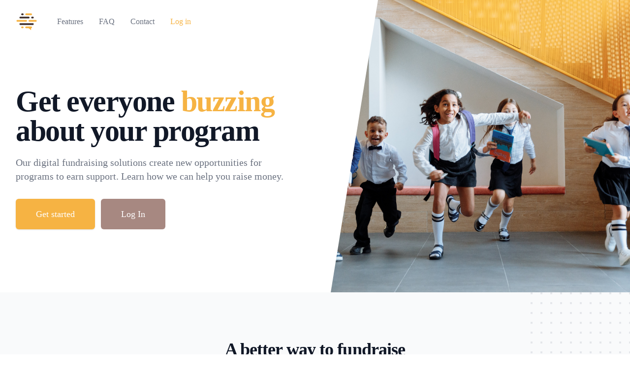

--- FILE ---
content_type: text/html; charset=utf-8
request_url: https://www.buzz-raise.com/
body_size: 6704
content:
<!DOCTYPE html><html><head><meta name="viewport" content="width=device-width"/><meta charSet="utf-8"/><link rel="shortcut icon" href="/favicon.ico"/><meta name="next-head-count" content="3"/><link rel="preload" href="/_next/static/css/80d2207439c40160.css" as="style"/><link rel="stylesheet" href="/_next/static/css/80d2207439c40160.css" data-n-g=""/><noscript data-n-css=""></noscript><script defer="" nomodule="" src="/_next/static/chunks/polyfills-5cd94c89d3acac5f.js"></script><script src="/_next/static/chunks/webpack-86f4a85e96be4511.js" defer=""></script><script src="/_next/static/chunks/framework-a070cbfff3c750c5.js" defer=""></script><script src="/_next/static/chunks/main-fafafdddaa00e43a.js" defer=""></script><script src="/_next/static/chunks/pages/_app-477b4a9d012046d8.js" defer=""></script><script src="/_next/static/chunks/9669-d3d999a0251940c4.js" defer=""></script><script src="/_next/static/chunks/1040-8b52dd721d831ed5.js" defer=""></script><script src="/_next/static/chunks/7333-42fe4b2d7290063d.js" defer=""></script><script src="/_next/static/chunks/1786-d6656b956ac3ffff.js" defer=""></script><script src="/_next/static/chunks/pages/index-59d26fc169bb2a06.js" defer=""></script><script src="/_next/static/F4nMxBQwhvvr5hpJNyGXO/_buildManifest.js" defer=""></script><script src="/_next/static/F4nMxBQwhvvr5hpJNyGXO/_ssgManifest.js" defer=""></script><script src="/_next/static/F4nMxBQwhvvr5hpJNyGXO/_middlewareManifest.js" defer=""></script></head><body><div id="__next" data-reactroot=""><div class="relative bg-white overflow-hidden"><div class="max-w-7xl mx-auto"><div class="relative z-10 pb-8 bg-white sm:pb-16 md:pb-20 lg:max-w-2xl lg:w-full lg:pb-28 xl:pb-32"><svg class="hidden lg:block absolute right-0 inset-y-0 h-full w-48 text-white transform translate-x-1/2" fill="currentColor" viewBox="0 0 100 100" preserveAspectRatio="none" aria-hidden="true"><polygon points="50,0 100,0 50,100 0,100"></polygon></svg><div data-headlessui-state=""><div class="relative pt-6 px-4 sm:px-6 lg:px-8"><nav class="relative flex items-center justify-between sm:h-10 lg:justify-start" aria-label="Global"><div class="flex items-center flex-grow flex-shrink-0 lg:flex-grow-0"><div class="flex items-center justify-between w-full md:w-auto"><a href="#"><span class="sr-only">BuzzRaise</span><img class="h-8 w-auto sm:h-10" src="/logo/square_small.png" alt="BuzzRaise logo"/></a><div class="-mr-2 flex items-center md:hidden"><button class="bg-white rounded-md p-2 inline-flex items-center justify-center text-gray-400 hover:text-gray-500 hover:bg-gray-100 focus:outline-none focus:ring-2 focus:ring-inset focus:ring-gold-500" id="headlessui-popover-button-undefined" type="button" aria-expanded="false" data-headlessui-state=""><span class="sr-only">Open main menu</span><svg xmlns="http://www.w3.org/2000/svg" fill="none" viewBox="0 0 24 24" stroke-width="2" stroke="currentColor" aria-hidden="true" class="h-6 w-6"><path stroke-linecap="round" stroke-linejoin="round" d="M4 6h16M4 12h16M4 18h16"></path></svg></button></div></div></div><div class="hidden md:block md:ml-10 md:pr-4 md:space-x-8"><a href="#features" class="font-medium text-gray-500 hover:text-gray-900">Features</a><a href="#faq" class="font-medium text-gray-500 hover:text-gray-900">FAQ</a><a href="#contact" class="font-medium text-gray-500 hover:text-gray-900">Contact</a><a class="font-medium text-gold-600 hover:text-gold-500" href="/login">Log in</a></div></nav></div></div><main class="mt-10 mx-auto max-w-7xl px-4 sm:mt-12 sm:px-6 md:mt-16 lg:mt-20 lg:px-8 xl:mt-28"><div class="sm:text-center lg:text-left"><h1 class="text-4xl tracking-tight font-extrabold text-gray-900 sm:text-5xl md:text-6xl"><span class="block xl:inline">Get everyone</span> <span class="block text-gold-600 xl:inline">buzzing</span> <span class="block xl:inline">about your program</span></h1><p class="mt-3 text-base text-gray-500 sm:mt-5 sm:text-lg sm:max-w-xl sm:mx-auto md:mt-5 md:text-xl lg:mx-0">Our digital fundraising solutions create new opportunities for programs to earn support. Learn how we can help you raise money.</p><div class="mt-5 sm:mt-8 sm:flex sm:justify-center lg:justify-start"><div class="rounded-md shadow"><div class="w-full flex items-center justify-center px-8 py-3 border border-transparent text-base font-medium rounded-md text-white bg-gold-600 hover:bg-gold-700 md:py-4 md:text-lg md:px-10 cursor-poiner" href="/register">Get started</div></div><div class="mt-3 sm:mt-0 sm:ml-3"><a class="w-full flex items-center justify-center px-8 py-3 border border-transparent text-base font-medium rounded-md text-white bg-brown-50 hover:bg-brown-200 md:py-4 md:text-lg md:px-10 cursor-pointer" href="/login">Log In</a></div></div></div></main></div></div><div class="lg:absolute lg:inset-y-0 lg:right-0 lg:w-1/2"><img class="h-56 w-full object-cover sm:h-72 md:h-96 lg:w-full lg:h-full" src="/landing3.jpg" alt=""/></div></div><div id="features" class="py-16 bg-gray-50 overflow-hidden lg:py-24"><div class="relative max-w-xl mx-auto px-4 sm:px-6 lg:px-8 lg:max-w-7xl"><svg class="hidden lg:block absolute left-full transform -translate-x-1/2 -translate-y-1/4" width="404" height="784" fill="none" viewBox="0 0 404 784" aria-hidden="true"><defs><pattern id="b1e6e422-73f8-40a6-b5d9-c8586e37e0e7" x="0" y="0" width="20" height="20" patternUnits="userSpaceOnUse"><rect x="0" y="0" width="4" height="4" class="text-gray-200" fill="currentColor"></rect></pattern></defs><rect width="404" height="784" fill="url(#b1e6e422-73f8-40a6-b5d9-c8586e37e0e7)"></rect></svg><div class="relative"><h2 class="text-center text-3xl leading-8 font-extrabold tracking-tight text-gray-900 sm:text-4xl">A better way to fundraise</h2><p class="mt-4 max-w-3xl mx-auto text-center text-xl text-gray-500">Fundraising, simplified. Raise more money, faster with our 100% virtual fundraising options.</p></div><div class="relative mt-12 lg:mt-24 lg:grid lg:grid-cols-2 lg:gap-8 lg:items-center"><div class="relative"><h3 class="text-2xl font-extrabold text-gray-900 tracking-tight sm:text-3xl">Maximize Your Fundraisers</h3><p class="mt-3 text-lg text-gray-500">We thought traditional fundraising was a hassle. That&#x27;s why we created BuzzRaise. Our goal is to make fundraising easier so you can spend more time focusing on the passion.</p><dl class="mt-10 space-y-10"><div class="relative"><dt><div class="absolute flex items-center justify-center h-12 w-12 rounded-md bg-brown-300 text-white"><svg xmlns="http://www.w3.org/2000/svg" fill="none" viewBox="0 0 24 24" stroke-width="2" stroke="currentColor" aria-hidden="true" class="h-6 w-6"><path stroke-linecap="round" stroke-linejoin="round" d="M21 12a9 9 0 01-9 9m9-9a9 9 0 00-9-9m9 9H3m9 9a9 9 0 01-9-9m9 9c1.657 0 3-4.03 3-9s-1.343-9-3-9m0 18c-1.657 0-3-4.03-3-9s1.343-9 3-9m-9 9a9 9 0 019-9"></path></svg></div><p class="ml-16 text-lg leading-6 font-medium text-gray-900">New Fundraisers</p></dt><dd class="mt-2 ml-16 text-base text-gray-500">Tired of selling the same old product? We partner with small businesses with amazing products your network will appreciate, so you can keep your fundraising campaigns fun and interesting.</dd></div><div class="relative"><dt><div class="absolute flex items-center justify-center h-12 w-12 rounded-md bg-brown-300 text-white"><svg xmlns="http://www.w3.org/2000/svg" fill="none" viewBox="0 0 24 24" stroke-width="2" stroke="currentColor" aria-hidden="true" class="h-6 w-6"><path stroke-linecap="round" stroke-linejoin="round" d="M3 6l3 1m0 0l-3 9a5.002 5.002 0 006.001 0M6 7l3 9M6 7l6-2m6 2l3-1m-3 1l-3 9a5.002 5.002 0 006.001 0M18 7l3 9m-3-9l-6-2m0-2v2m0 16V5m0 16H9m3 0h3"></path></svg></div><p class="ml-16 text-lg leading-6 font-medium text-gray-900">Easy Setup</p></dt><dd class="mt-2 ml-16 text-base text-gray-500">Set up your group for fundraising in just a few minutes. We&#x27;ll keep you informed on how your fundraiser is going every step of the way.</dd></div><div class="relative"><dt><div class="absolute flex items-center justify-center h-12 w-12 rounded-md bg-brown-300 text-white"><svg xmlns="http://www.w3.org/2000/svg" fill="none" viewBox="0 0 24 24" stroke-width="2" stroke="currentColor" aria-hidden="true" class="h-6 w-6"><path stroke-linecap="round" stroke-linejoin="round" d="M13 10V3L4 14h7v7l9-11h-7z"></path></svg></div><p class="ml-16 text-lg leading-6 font-medium text-gray-900">Online Campaigns</p></dt><dd class="mt-2 ml-16 text-base text-gray-500">Share your campaign with your social network and let us do the rest. Our fundraisers are always 100% virtual so you wont need to lift a finger.</dd></div></dl></div><div class="mt-10 -mx-4 relative lg:mt-0" aria-hidden="true"><svg class="absolute left-1/2 transform -translate-x-1/2 translate-y-16 lg:hidden" width="784" height="404" fill="none" viewBox="0 0 784 404"><defs><pattern id="ca9667ae-9f92-4be7-abcb-9e3d727f2941" x="0" y="0" width="20" height="20" patternUnits="userSpaceOnUse"><rect x="0" y="0" width="4" height="4" class="text-gray-200" fill="currentColor"></rect></pattern></defs><rect width="784" height="404" fill="url(#ca9667ae-9f92-4be7-abcb-9e3d727f2941)"></rect></svg><img class="relative mx-auto rounded-md" width="490" src="/landing/BuzzRaise_graph.jpg" alt=""/></div></div><svg class="hidden lg:block absolute right-full transform translate-x-1/2 translate-y-12" width="404" height="784" fill="none" viewBox="0 0 404 784" aria-hidden="true"><defs><pattern id="64e643ad-2176-4f86-b3d7-f2c5da3b6a6d" x="0" y="0" width="20" height="20" patternUnits="userSpaceOnUse"><rect x="0" y="0" width="4" height="4" class="text-gray-200" fill="currentColor"></rect></pattern></defs><rect width="404" height="784" fill="url(#64e643ad-2176-4f86-b3d7-f2c5da3b6a6d)"></rect></svg><div class="relative mt-12 sm:mt-16 lg:mt-24"><div class="lg:grid lg:grid-flow-row-dense lg:grid-cols-2 lg:gap-8 lg:items-center"><div class="lg:col-start-2"><h3 class="text-2xl font-extrabold text-gray-900 tracking-tight sm:text-3xl">Plenty of Options</h3><p class="mt-3 text-lg text-gray-500">With several high quality vendors, you&#x27;ll be able to rotate through different fundraisers your whole season. People will be buzzing about your group.</p><dl class="mt-10 space-y-10"><div class="relative"><dt><div class="absolute flex items-center justify-center h-12 w-12 rounded-md bg-brown-300 text-white"><svg xmlns="http://www.w3.org/2000/svg" fill="none" viewBox="0 0 24 24" stroke-width="2" stroke="currentColor" aria-hidden="true" class="h-6 w-6"><path stroke-linecap="round" stroke-linejoin="round" d="M7 8h10M7 12h4m1 8l-4-4H5a2 2 0 01-2-2V6a2 2 0 012-2h14a2 2 0 012 2v8a2 2 0 01-2 2h-3l-4 4z"></path></svg></div><p class="ml-16 text-lg leading-6 font-medium text-gray-900">Mobile Friendly</p></dt><dd class="mt-2 ml-16 text-base text-gray-500">From running your fundraisers, to your supporters helping your cause, we have made it easy to do in our mobile world.</dd></div><div class="relative"><dt><div class="absolute flex items-center justify-center h-12 w-12 rounded-md bg-brown-300 text-white"><svg xmlns="http://www.w3.org/2000/svg" fill="none" viewBox="0 0 24 24" stroke-width="2" stroke="currentColor" aria-hidden="true" class="h-6 w-6"><path stroke-linecap="round" stroke-linejoin="round" d="M3 8l7.89 5.26a2 2 0 002.22 0L21 8M5 19h14a2 2 0 002-2V7a2 2 0 00-2-2H5a2 2 0 00-2 2v10a2 2 0 002 2z"></path></svg></div><p class="ml-16 text-lg leading-6 font-medium text-gray-900">Easy Check-Out</p></dt><dd class="mt-2 ml-16 text-base text-gray-500">It&#x27;s easy for your supporters to check-out. With payment options like Apple-Pay and Android-Pay, a few clicks is all it takes for your supporters to boost your campaign!</dd></div></dl></div><div class="mt-10 -mx-4 relative lg:mt-0 lg:col-start-1"><svg class="absolute left-1/2 transform -translate-x-1/2 translate-y-16 lg:hidden" width="784" height="404" fill="none" viewBox="0 0 784 404" aria-hidden="true"><defs><pattern id="e80155a9-dfde-425a-b5ea-1f6fadd20131" x="0" y="0" width="20" height="20" patternUnits="userSpaceOnUse"><rect x="0" y="0" width="4" height="4" class="text-gray-200" fill="currentColor"></rect></pattern></defs><rect width="784" height="404" fill="url(#e80155a9-dfde-425a-b5ea-1f6fadd20131)"></rect></svg><img class="relative mx-auto rounded-md" width="490" src="landing/BuzzRaise_schedule.jpg" alt=""/></div></div></div></div></div><div class="relative py-16 bg-white"><div class="hidden absolute top-0 inset-x-0 h-1/2 bg-gray-50 lg:block" aria-hidden="true"></div><div class="max-w-7xl mx-auto bg-brown-50 lg:bg-transparent lg:px-8"><div class="lg:grid lg:grid-cols-12"><div class="relative z-10 lg:col-start-1 lg:row-start-1 lg:col-span-4 lg:py-16 lg:bg-transparent hidden lg:block"><div class="absolute inset-x-0 h-1/2 bg-gray-50 lg:hidden" aria-hidden="true"></div><div class="max-w-md mx-auto px-4 sm:max-w-3xl sm:px-6 lg:max-w-none lg:p-0"><div class="aspect-w-10 aspect-h-6 sm:aspect-w-2 sm:aspect-h-1 lg:aspect-w-1"><img class="object-cover object-center rounded-3xl shadow-2xl" src="/landing/Landing_supp4.jpg" alt=""/></div></div></div><div class="relative bg-brown-50 lg:col-start-3 lg:row-start-1 lg:col-span-10 lg:rounded-3xl lg:grid lg:grid-cols-10 lg:items-center"><div class="hidden absolute inset-0 overflow-hidden rounded-3xl lg:block" aria-hidden="true"><svg class="absolute bottom-full left-full transform translate-y-1/3 -translate-x-2/3 xl:bottom-auto xl:top-0 xl:translate-y-0" width="404" height="384" fill="none" viewBox="0 0 404 384" aria-hidden="true"><defs><pattern id="64e643ad-2176-4f86-b3d7-f2c5da3b6a6d" x="0" y="0" width="20" height="20" patternUnits="userSpaceOnUse"><rect x="0" y="0" width="4" height="4" class="text-brown-50" fill="currentColor"></rect></pattern></defs><rect width="404" height="384" fill="url(#64e643ad-2176-4f86-b3d7-f2c5da3b6a6d)"></rect></svg><svg class="absolute top-full transform -translate-y-1/3 -translate-x-1/3 xl:-translate-y-1/2" width="404" height="384" fill="none" viewBox="0 0 404 384" aria-hidden="true"><defs><pattern id="64e643ad-2176-4f86-b3d7-f2c5da3b6a6d" x="0" y="0" width="20" height="20" patternUnits="userSpaceOnUse"><rect x="0" y="0" width="4" height="4" class="text-brown-50" fill="currentColor"></rect></pattern></defs><rect width="404" height="384" fill="url(#64e643ad-2176-4f86-b3d7-f2c5da3b6a6d)"></rect></svg></div><div class="relative max-w-md mx-auto py-12 px-4 space-y-6 sm:max-w-3xl sm:py-16 sm:px-6 lg:max-w-none lg:p-0 lg:col-start-4 lg:col-span-6"><h2 class="text-3xl font-extrabold text-white" id="join-heading">How It Works</h2><video controls="" id="buzzRaiseHowTo" class="rounded-md" poster="https://buzz-raise-dev.s3.amazonaws.com/_site_assets/BuzzRaise_marketing_thumbnail.png"><source src="https://buzz-raise-dev.s3.amazonaws.com/_site_assets/BuzzRaise+bball+promo+vid.mp4" type="video/mp4"/></video></div></div></div></div></div><div class="bg-white pt-16 lg:py-24"><div class="pb-16 bg-gold-600 lg:pb-0 lg:z-10 lg:relative"><div class="lg:mx-auto lg:max-w-7xl lg:px-8 lg:grid lg:grid-cols-3 lg:gap-8"><div class="relative lg:-my-8"><div aria-hidden="true" class="absolute inset-x-0 top-0 h-1/2 bg-white lg:hidden"></div><div class="mx-auto max-w-md px-4 sm:max-w-3xl sm:px-6 lg:p-0 lg:h-full"><div class="aspect-w-10 aspect-h-6 bg-white rounded-xl overflow-hidden sm:aspect-w-16 sm:aspect-h-7 lg:aspect-none lg:h-full" style="box-shadow:rgba(0, 0, 0, .2) 0px 4px 12px"><img class="object-contain lg:h-full lg:w-full" src="/RU.jpg" alt=""/></div></div></div><div class="mt-12 lg:m-0 lg:col-span-2 lg:pl-8"><div class="mx-auto max-w-md px-4 sm:max-w-2xl sm:px-6 lg:px-0 lg:py-20 lg:max-w-none"><blockquote><div><svg class="h-12 w-12 text-white opacity-25" fill="currentColor" viewBox="0 0 32 32" aria-hidden="true"><path d="M9.352 4C4.456 7.456 1 13.12 1 19.36c0 5.088 3.072 8.064 6.624 8.064 3.36 0 5.856-2.688 5.856-5.856 0-3.168-2.208-5.472-5.088-5.472-.576 0-1.344.096-1.536.192.48-3.264 3.552-7.104 6.624-9.024L9.352 4zm16.512 0c-4.8 3.456-8.256 9.12-8.256 15.36 0 5.088 3.072 8.064 6.624 8.064 3.264 0 5.856-2.688 5.856-5.856 0-3.168-2.304-5.472-5.184-5.472-.576 0-1.248.096-1.44.192.48-3.264 3.456-7.104 6.528-9.024L25.864 4z"></path></svg><p class="mt-6 text-2xl font-medium text-white">Having different options for online fundraisers is a game changer for us. Fundraising has never been easier!</p></div><footer class="mt-6"><p class="text-base font-medium text-white">Rob Ulrich</p><p class="text-base font-medium text-brown-300">Core Athletix</p></footer></blockquote></div></div></div></div></div><div id="faq" class="bg-white"><div class="max-w-7xl mx-auto py-12 px-4 sm:py-16 sm:px-6 lg:px-8"><div class="max-w-3xl mx-auto divide-y-2 divide-gray-200"><h2 class="text-center text-3xl font-extrabold text-gray-900 sm:text-4xl">Frequently asked questions</h2><dl class="mt-6 space-y-6 divide-y divide-gray-200"><div class="pt-6" data-headlessui-state=""><dt class="text-lg"><button class="text-left w-full flex justify-between items-start text-gray-400" id="headlessui-disclosure-button-undefined" type="button" aria-expanded="false" data-headlessui-state=""><span class="font-medium text-gray-900">How much does it cost to get started?</span><span class="ml-6 h-7 flex items-center"><svg xmlns="http://www.w3.org/2000/svg" fill="none" viewBox="0 0 24 24" stroke-width="2" stroke="currentColor" aria-hidden="true" class="rotate-0 h-6 w-6 transform"><path stroke-linecap="round" stroke-linejoin="round" d="M19 9l-7 7-7-7"></path></svg></span></button></dt></div><div class="pt-6" data-headlessui-state=""><dt class="text-lg"><button class="text-left w-full flex justify-between items-start text-gray-400" id="headlessui-disclosure-button-undefined" type="button" aria-expanded="false" data-headlessui-state=""><span class="font-medium text-gray-900">What percentage of fundraisers do we receive back?</span><span class="ml-6 h-7 flex items-center"><svg xmlns="http://www.w3.org/2000/svg" fill="none" viewBox="0 0 24 24" stroke-width="2" stroke="currentColor" aria-hidden="true" class="rotate-0 h-6 w-6 transform"><path stroke-linecap="round" stroke-linejoin="round" d="M19 9l-7 7-7-7"></path></svg></span></button></dt></div><div class="pt-6" data-headlessui-state=""><dt class="text-lg"><button class="text-left w-full flex justify-between items-start text-gray-400" id="headlessui-disclosure-button-undefined" type="button" aria-expanded="false" data-headlessui-state=""><span class="font-medium text-gray-900">What type of fundraisers do you offer?</span><span class="ml-6 h-7 flex items-center"><svg xmlns="http://www.w3.org/2000/svg" fill="none" viewBox="0 0 24 24" stroke-width="2" stroke="currentColor" aria-hidden="true" class="rotate-0 h-6 w-6 transform"><path stroke-linecap="round" stroke-linejoin="round" d="M19 9l-7 7-7-7"></path></svg></span></button></dt></div><div class="pt-6" data-headlessui-state=""><dt class="text-lg"><button class="text-left w-full flex justify-between items-start text-gray-400" id="headlessui-disclosure-button-undefined" type="button" aria-expanded="false" data-headlessui-state=""><span class="font-medium text-gray-900">How long do fundraisers last?</span><span class="ml-6 h-7 flex items-center"><svg xmlns="http://www.w3.org/2000/svg" fill="none" viewBox="0 0 24 24" stroke-width="2" stroke="currentColor" aria-hidden="true" class="rotate-0 h-6 w-6 transform"><path stroke-linecap="round" stroke-linejoin="round" d="M19 9l-7 7-7-7"></path></svg></span></button></dt></div></dl></div></div></div><div id="contact" class="relative bg-white"><div class="absolute inset-0"><div class="absolute inset-y-0 left-0 w-1/2 bg-gray-50"></div></div><div class="relative max-w-7xl mx-auto lg:grid lg:grid-cols-5"><div class="bg-gray-50 py-16 px-4 sm:px-6 lg:col-span-2 lg:px-8 lg:py-24 xl:pr-12"><div class="max-w-lg mx-auto"><h2 class="text-2xl font-extrabold tracking-tight text-gray-900 sm:text-3xl">Get in touch</h2><p class="mt-3 text-lg leading-6 text-gray-500">Do you think your company has a great product for our fundraising platform? We&#x27;d love to hear! Tell us about it here.</p><dl class="mt-8 text-base text-gray-500"><div class="mt-3"><dt class="sr-only">Email</dt><dd class="flex"><svg xmlns="http://www.w3.org/2000/svg" fill="none" viewBox="0 0 24 24" stroke-width="2" stroke="currentColor" aria-hidden="true" class="flex-shrink-0 h-6 w-6 text-gray-400"><path stroke-linecap="round" stroke-linejoin="round" d="M3 8l7.89 5.26a2 2 0 002.22 0L21 8M5 19h14a2 2 0 002-2V7a2 2 0 00-2-2H5a2 2 0 00-2 2v10a2 2 0 002 2z"></path></svg><span class="ml-3">info@buzz-raise.com</span></dd></div></dl><div class="mt-6 text-base text-gray-500">Ready to get started?<!-- --> <div class="inline font-medium text-gray-700 underline cursor-pointer" href="/register">Sign up here</div></div></div></div><div class="bg-white py-16 px-4 sm:px-6 lg:col-span-3 lg:py-24 lg:px-8 xl:pl-12"><div class="max-w-lg mx-auto lg:max-w-none"><form method="POST" class="grid grid-cols-1 gap-y-6"><div><label for="full-name" class="sr-only">Full name</label><input type="text" name="full-name" id="full-name" autoComplete="name" class="block w-full shadow-sm py-3 px-4 placeholder-gray-500 focus:ring-gold-500 focus:border-gold-500 border-gray-300 rounded-md" placeholder="Full name"/></div><div><label for="email" class="sr-only">Email</label><input type="email" id="email" name="email" autoComplete="email" class="block w-full shadow-sm py-3 px-4 placeholder-gray-500 focus:ring-gold-500 focus:border-gold-500 border-gray-300 rounded-md" placeholder="Email"/></div><div><label for="phone" class="sr-only">Phone</label><input type="text" class="block w-full shadow-sm py-3 px-4 placeholder-gray-500 focus:ring-gold-500 focus:border-gold-500 border-gray-300 rounded-md" id="phone" placeholder="(999) 999-9999" value=""/></div><div><label for="message" class="sr-only">Message</label><textarea id="message" name="message" rows="4" class="block w-full shadow-sm py-3 px-4 placeholder-gray-500 focus:ring-gold-500 focus:border-gold-500 border border-gray-300 rounded-md" placeholder="Message"></textarea></div><div><button type="submit" class="inline-flex justify-center py-3 px-6 border border-transparent shadow-sm text-base font-medium rounded-md text-white bg-gold-600 hover:bg-gold-700 focus:outline-none focus:ring-2 focus:ring-offset-2 focus:ring-gold-500">Submit</button></div></form></div></div></div></div><footer class="bg-white border-t border-gray-200"><div class="max-w-7xl mx-auto py-12 px-4 sm:px-6 md:flex md:items-center md:justify-between lg:px-8"><div class="flex justify-center space-x-6 md:order-2"><a href="https://www.facebook.com/buzzraisefundraising" class="text-gray-400 hover:text-gray-500"><span class="sr-only">Facebook</span><svg fill="currentColor" viewBox="0 0 24 24" class="h-6 w-6" aria-hidden="true"><path fill-rule="evenodd" d="M22 12c0-5.523-4.477-10-10-10S2 6.477 2 12c0 4.991 3.657 9.128 8.438 9.878v-6.987h-2.54V12h2.54V9.797c0-2.506 1.492-3.89 3.777-3.89 1.094 0 2.238.195 2.238.195v2.46h-1.26c-1.243 0-1.63.771-1.63 1.562V12h2.773l-.443 2.89h-2.33v6.988C18.343 21.128 22 16.991 22 12z" clip-rule="evenodd"></path></svg></a><a href="https://www.instagram.com/buzzraise" class="text-gray-400 hover:text-gray-500"><span class="sr-only">Instagram</span><svg fill="currentColor" viewBox="0 0 24 24" class="h-6 w-6" aria-hidden="true"><path fill-rule="evenodd" d="M12.315 2c2.43 0 2.784.013 3.808.06 1.064.049 1.791.218 2.427.465a4.902 4.902 0 011.772 1.153 4.902 4.902 0 011.153 1.772c.247.636.416 1.363.465 2.427.048 1.067.06 1.407.06 4.123v.08c0 2.643-.012 2.987-.06 4.043-.049 1.064-.218 1.791-.465 2.427a4.902 4.902 0 01-1.153 1.772 4.902 4.902 0 01-1.772 1.153c-.636.247-1.363.416-2.427.465-1.067.048-1.407.06-4.123.06h-.08c-2.643 0-2.987-.012-4.043-.06-1.064-.049-1.791-.218-2.427-.465a4.902 4.902 0 01-1.772-1.153 4.902 4.902 0 01-1.153-1.772c-.247-.636-.416-1.363-.465-2.427-.047-1.024-.06-1.379-.06-3.808v-.63c0-2.43.013-2.784.06-3.808.049-1.064.218-1.791.465-2.427a4.902 4.902 0 011.153-1.772A4.902 4.902 0 015.45 2.525c.636-.247 1.363-.416 2.427-.465C8.901 2.013 9.256 2 11.685 2h.63zm-.081 1.802h-.468c-2.456 0-2.784.011-3.807.058-.975.045-1.504.207-1.857.344-.467.182-.8.398-1.15.748-.35.35-.566.683-.748 1.15-.137.353-.3.882-.344 1.857-.047 1.023-.058 1.351-.058 3.807v.468c0 2.456.011 2.784.058 3.807.045.975.207 1.504.344 1.857.182.466.399.8.748 1.15.35.35.683.566 1.15.748.353.137.882.3 1.857.344 1.054.048 1.37.058 4.041.058h.08c2.597 0 2.917-.01 3.96-.058.976-.045 1.505-.207 1.858-.344.466-.182.8-.398 1.15-.748.35-.35.566-.683.748-1.15.137-.353.3-.882.344-1.857.048-1.055.058-1.37.058-4.041v-.08c0-2.597-.01-2.917-.058-3.96-.045-.976-.207-1.505-.344-1.858a3.097 3.097 0 00-.748-1.15 3.098 3.098 0 00-1.15-.748c-.353-.137-.882-.3-1.857-.344-1.023-.047-1.351-.058-3.807-.058zM12 6.865a5.135 5.135 0 110 10.27 5.135 5.135 0 010-10.27zm0 1.802a3.333 3.333 0 100 6.666 3.333 3.333 0 000-6.666zm5.338-3.205a1.2 1.2 0 110 2.4 1.2 1.2 0 010-2.4z" clip-rule="evenodd"></path></svg></a></div><div class="mt-8 md:mt-0 md:order-1"><p class="text-center text-base text-gray-400">© <!-- -->2023<!-- --> 3BF Technologies, LLC. All rights reserved.</p></div></div></footer></div><script id="__NEXT_DATA__" type="application/json">{"props":{"pageProps":{}},"page":"/","query":{},"buildId":"F4nMxBQwhvvr5hpJNyGXO","nextExport":true,"autoExport":true,"isFallback":false,"scriptLoader":[]}</script></body></html>

--- FILE ---
content_type: application/javascript; charset=utf-8
request_url: https://www.buzz-raise.com/_next/static/chunks/pages/register-f78ba6e46b2ccb7f.js
body_size: 3697
content:
(self.webpackChunk_N_E=self.webpackChunk_N_E||[]).push([[3499],{1073:function(e,r,t){(window.__NEXT_P=window.__NEXT_P||[]).push(["/register",function(){return t(7631)}])},8418:function(e,r,t){"use strict";function n(e,r){(null==r||r>e.length)&&(r=e.length);for(var t=0,n=new Array(r);t<r;t++)n[t]=e[t];return n}function o(e,r){return function(e){if(Array.isArray(e))return e}(e)||function(e,r){var t=null==e?null:"undefined"!==typeof Symbol&&e[Symbol.iterator]||e["@@iterator"];if(null!=t){var n,o,a=[],s=!0,l=!1;try{for(t=t.call(e);!(s=(n=t.next()).done)&&(a.push(n.value),!r||a.length!==r);s=!0);}catch(i){l=!0,o=i}finally{try{s||null==t.return||t.return()}finally{if(l)throw o}}return a}}(e,r)||function(e,r){if(!e)return;if("string"===typeof e)return n(e,r);var t=Object.prototype.toString.call(e).slice(8,-1);"Object"===t&&e.constructor&&(t=e.constructor.name);if("Map"===t||"Set"===t)return Array.from(t);if("Arguments"===t||/^(?:Ui|I)nt(?:8|16|32)(?:Clamped)?Array$/.test(t))return n(e,r)}(e,r)||function(){throw new TypeError("Invalid attempt to destructure non-iterable instance.\\nIn order to be iterable, non-array objects must have a [Symbol.iterator]() method.")}()}r.default=void 0;var a,s=(a=t(7294))&&a.__esModule?a:{default:a},l=t(6273),i=t(387),u=t(7190);var c={};function d(e,r,t,n){if(e&&l.isLocalURL(r)){e.prefetch(r,t,n).catch((function(e){0}));var o=n&&"undefined"!==typeof n.locale?n.locale:e&&e.locale;c[r+"%"+t+(o?"%"+o:"")]=!0}}var f=function(e){var r,t=!1!==e.prefetch,n=i.useRouter(),a=s.default.useMemo((function(){var r=o(l.resolveHref(n,e.href,!0),2),t=r[0],a=r[1];return{href:t,as:e.as?l.resolveHref(n,e.as):a||t}}),[n,e.href,e.as]),f=a.href,m=a.as,p=e.children,g=e.replace,h=e.shallow,x=e.scroll,v=e.locale;"string"===typeof p&&(p=s.default.createElement("a",null,p));var y=(r=s.default.Children.only(p))&&"object"===typeof r&&r.ref,b=o(u.useIntersection({rootMargin:"200px"}),2),w=b[0],j=b[1],N=s.default.useCallback((function(e){w(e),y&&("function"===typeof y?y(e):"object"===typeof y&&(y.current=e))}),[y,w]);s.default.useEffect((function(){var e=j&&t&&l.isLocalURL(f),r="undefined"!==typeof v?v:n&&n.locale,o=c[f+"%"+m+(r?"%"+r:"")];e&&!o&&d(n,f,m,{locale:r})}),[m,f,j,v,t,n]);var k={ref:N,onClick:function(e){r.props&&"function"===typeof r.props.onClick&&r.props.onClick(e),e.defaultPrevented||function(e,r,t,n,o,a,s,i){("A"!==e.currentTarget.nodeName.toUpperCase()||!function(e){var r=e.currentTarget.target;return r&&"_self"!==r||e.metaKey||e.ctrlKey||e.shiftKey||e.altKey||e.nativeEvent&&2===e.nativeEvent.which}(e)&&l.isLocalURL(t))&&(e.preventDefault(),r[o?"replace":"push"](t,n,{shallow:a,locale:i,scroll:s}))}(e,n,f,m,g,h,x,v)},onMouseEnter:function(e){r.props&&"function"===typeof r.props.onMouseEnter&&r.props.onMouseEnter(e),l.isLocalURL(f)&&d(n,f,m,{priority:!0})}};if(e.passHref||"a"===r.type&&!("href"in r.props)){var C="undefined"!==typeof v?v:n&&n.locale,S=n&&n.isLocaleDomain&&l.getDomainLocale(m,C,n&&n.locales,n&&n.domainLocales);k.href=S||l.addBasePath(l.addLocale(m,C,n&&n.defaultLocale))}return s.default.cloneElement(r,k)};r.default=f},7190:function(e,r,t){"use strict";function n(e,r){(null==r||r>e.length)&&(r=e.length);for(var t=0,n=new Array(r);t<r;t++)n[t]=e[t];return n}function o(e,r){return function(e){if(Array.isArray(e))return e}(e)||function(e,r){var t=null==e?null:"undefined"!==typeof Symbol&&e[Symbol.iterator]||e["@@iterator"];if(null!=t){var n,o,a=[],s=!0,l=!1;try{for(t=t.call(e);!(s=(n=t.next()).done)&&(a.push(n.value),!r||a.length!==r);s=!0);}catch(i){l=!0,o=i}finally{try{s||null==t.return||t.return()}finally{if(l)throw o}}return a}}(e,r)||function(e,r){if(!e)return;if("string"===typeof e)return n(e,r);var t=Object.prototype.toString.call(e).slice(8,-1);"Object"===t&&e.constructor&&(t=e.constructor.name);if("Map"===t||"Set"===t)return Array.from(t);if("Arguments"===t||/^(?:Ui|I)nt(?:8|16|32)(?:Clamped)?Array$/.test(t))return n(e,r)}(e,r)||function(){throw new TypeError("Invalid attempt to destructure non-iterable instance.\\nIn order to be iterable, non-array objects must have a [Symbol.iterator]() method.")}()}Object.defineProperty(r,"__esModule",{value:!0}),r.useIntersection=function(e){var r=e.rootRef,t=e.rootMargin,n=e.disabled||!l,c=a.useRef(),d=o(a.useState(!1),2),f=d[0],m=d[1],p=o(a.useState(r?r.current:null),2),g=p[0],h=p[1],x=a.useCallback((function(e){c.current&&(c.current(),c.current=void 0),n||f||e&&e.tagName&&(c.current=function(e,r,t){var n=function(e){var r,t={root:e.root||null,margin:e.rootMargin||""},n=u.find((function(e){return e.root===t.root&&e.margin===t.margin}));n?r=i.get(n):(r=i.get(t),u.push(t));if(r)return r;var o=new Map,a=new IntersectionObserver((function(e){e.forEach((function(e){var r=o.get(e.target),t=e.isIntersecting||e.intersectionRatio>0;r&&t&&r(t)}))}),e);return i.set(t,r={id:t,observer:a,elements:o}),r}(t),o=n.id,a=n.observer,s=n.elements;return s.set(e,r),a.observe(e),function(){if(s.delete(e),a.unobserve(e),0===s.size){a.disconnect(),i.delete(o);var r=u.findIndex((function(e){return e.root===o.root&&e.margin===o.margin}));r>-1&&u.splice(r,1)}}}(e,(function(e){return e&&m(e)}),{root:g,rootMargin:t}))}),[n,g,t,f]);return a.useEffect((function(){if(!l&&!f){var e=s.requestIdleCallback((function(){return m(!0)}));return function(){return s.cancelIdleCallback(e)}}}),[f]),a.useEffect((function(){r&&h(r.current)}),[r]),[x,f]};var a=t(7294),s=t(9311),l="undefined"!==typeof IntersectionObserver;var i=new Map,u=[]},5289:function(e,r,t){"use strict";var n=t(4051),o=t.n(n),a=t(5893),s=t(3299),l=t(7294),i=t(1744);function u(e,r,t,n,o,a,s){try{var l=e[a](s),i=l.value}catch(u){return void t(u)}l.done?r(i):Promise.resolve(i).then(n,o)}var c={property:"",message:""};r.Z=function(e){var r,t=e.onRegistrationSuccess,n=(0,l.useRef)(null),d=(0,l.useState)(""),f=d[0],m=d[1],p=(0,l.useState)(""),g=p[0],h=p[1],x=(0,l.useState)(""),v=x[0],y=x[1],b=(0,l.useState)(""),w=b[0],j=b[1],N=(0,l.useState)(c),k=N[0],C=N[1],S=(0,l.useState)(!1),E=S[0],_=S[1],M=(0,l.useState)("register"),I=M[0],L=M[1],A=function(){var e,r=(e=o().mark((function e(){var r,a,l;return o().wrap((function(e){for(;;)switch(e.prev=e.next){case 0:if("registering"!=I&&w==(null===(r=n.current)||void 0===r?void 0:r.value)){e.next=3;break}return e.abrupt("return");case 3:if(""!=f&&""!=g&&""!=v&&""!=w){e.next=6;break}return C({property:"unknown",message:"Please complete all fields."}),e.abrupt("return");case 6:return L("registering"),e.prev=7,e.next=10,i.o.post("/api/users/create",{firstName:f,lastName:g,email:v,password:w});case 10:return e.sent,e.next=13,(0,s.signIn)("credentials",{redirect:!1,email:v,password:w,callbackUrl:"".concat(window.location.origin)});case 13:if(null===(a=e.sent)||void 0===a?void 0:a.ok){e.next=18;break}return C({property:"unknown",message:"Signing in failed. Please try again!"}),L("register"),e.abrupt("return");case 18:t&&t(),e.next=25;break;case 21:e.prev=21,e.t0=e.catch(7),"error"in(l=e.t0.response.data)&&C(l.error);case 25:L("register");case 26:case"end":return e.stop()}}),e,null,[[7,21]])})),function(){var r=this,t=arguments;return new Promise((function(n,o){var a=e.apply(r,t);function s(e){u(a,n,o,s,l,"next",e)}function l(e){u(a,n,o,s,l,"throw",e)}s(void 0)}))});return function(){return r.apply(this,arguments)}}();return(0,a.jsx)("div",{className:"mt-8 sm:mx-auto sm:w-full sm:max-w-md",children:(0,a.jsx)("div",{className:"bg-white py-8 px-4 shadow sm:rounded-lg sm:px-10",children:(0,a.jsxs)("form",{className:"space-y-6",action:"#",method:"POST",children:["unknown"==k.property&&(0,a.jsx)("div",{className:"text-red-400 text-sm my-1",children:k.message}),(0,a.jsxs)("div",{children:[(0,a.jsxs)("label",{htmlFor:"first",className:"block text-sm font-medium text-gray-700",children:["First Name",(0,a.jsx)("p",{className:"text-xs text-gray-400",children:"* Your name. We will collect your fundraising information later."})]}),(0,a.jsx)("div",{className:"mt-1",children:(0,a.jsx)("input",{id:"first",name:"first",type:"text",autoComplete:"first",value:f,onChange:function(e){"firstName"==k.property&&C(c),m(e.target.value)},required:!0,className:"appearance-none block w-full px-3 py-2 border border-gray-300 rounded-md shadow-sm placeholder-gray-400 focus:outline-none focus:ring-gold-500 focus:border-gold-500 sm:text-sm"})}),"firstName"==k.property&&(0,a.jsx)("div",{className:"text-red-400 text-sm my-1",children:k.message})]}),(0,a.jsxs)("div",{children:[(0,a.jsx)("label",{htmlFor:"last",className:"block text-sm font-medium text-gray-700",children:"Last Name"}),(0,a.jsx)("div",{className:"mt-1",children:(0,a.jsx)("input",{id:"last",name:"last",type:"text",autoComplete:"last",value:g,onChange:function(e){"lastName"==k.property&&C(c),h(e.target.value)},required:!0,className:"appearance-none block w-full px-3 py-2 border border-gray-300 rounded-md shadow-sm placeholder-gray-400 focus:outline-none focus:ring-gold-500 focus:border-gold-500 sm:text-sm"})}),"lastName"==k.property&&(0,a.jsx)("div",{className:"text-red-400 text-sm my-1",children:k.message})]}),(0,a.jsxs)("div",{children:[(0,a.jsx)("label",{htmlFor:"email",className:"block text-sm font-medium text-gray-700",children:"Email address"}),(0,a.jsx)("div",{className:"mt-1",children:(0,a.jsx)("input",{id:"email",name:"email",type:"email",autoComplete:"email",value:v,onChange:function(e){"email"==k.property&&C(c),y(e.target.value)},required:!0,className:"appearance-none block w-full px-3 py-2 border border-gray-300 rounded-md shadow-sm placeholder-gray-400 focus:outline-none focus:ring-gold-500 focus:border-gold-500 sm:text-sm"})}),"email"==k.property&&(0,a.jsx)("div",{className:"text-red-400 text-sm my-1",children:k.message})]}),(0,a.jsxs)("div",{children:[(0,a.jsx)("label",{htmlFor:"password",className:"block text-sm font-medium text-gray-700",children:"Create Password"}),(0,a.jsx)("div",{className:"mt-1",children:(0,a.jsx)("input",{id:"password",name:"password",type:"password",value:w,onChange:function(e){"password"==k.property&&C(c),j(e.target.value)},required:!0,className:"appearance-none block w-full px-3 py-2 border border-gray-300 rounded-md shadow-sm placeholder-gray-400 focus:outline-none focus:ring-gold-500 focus:border-gold-500 sm:text-sm"})}),"password"==k.property&&(0,a.jsx)("div",{className:"text-red-400 text-sm my-1",children:k.message})]}),(0,a.jsxs)("div",{children:[(0,a.jsx)("label",{htmlFor:"confirm-password",className:"block text-sm font-medium text-gray-700",children:"Confirm Password"}),(0,a.jsxs)("div",{className:"mt-1",children:[(0,a.jsx)("input",{id:"confirm-password",name:"confirm-password",type:"password",ref:n,onChange:function(e){_(!1),clearTimeout(r),r=setTimeout((function(){e.target.value!==w&&_("passwordMismatch"),_((function(e){return!1===e||e}))}),500)},required:!0,className:"appearance-none block w-full px-3 py-2 border border-gray-300 rounded-md shadow-sm placeholder-gray-400 focus:outline-none focus:ring-gold-500 focus:border-gold-500 sm:text-sm"}),"passwordMismatch"==E&&(0,a.jsx)("div",{className:"text-sm font-medium text-red-400 my-1",children:"Passwords do not match!"})]})]}),(0,a.jsx)("div",{children:"register"==I?(0,a.jsx)("button",{onClick:function(e){e.preventDefault(),A()},className:"w-full flex justify-center py-2 px-4 border border-transparent rounded-md shadow-sm text-sm font-medium text-white bg-gold-600 hover:bg-gold-700 focus:outline-none focus:ring-2 focus:ring-offset-2 focus:ring-gold-500",children:"Create Account"}):(0,a.jsx)("button",{onClick:function(e){e.preventDefault()},className:"w-full flex justify-center py-2 px-4 border border-transparent rounded-md shadow-sm text-sm font-medium text-white bg-gold-600 hover:bg-gold-700 focus:outline-none focus:ring-2 focus:ring-offset-2 focus:ring-gold-500",children:"Working..."})})]})})})}},7631:function(e,r,t){"use strict";t.r(r),t.d(r,{default:function(){return l}});var n=t(5893),o=t(1664),a=t(1163),s=t(5289);function l(){var e=(0,a.useRouter)();return(0,n.jsx)(n.Fragment,{children:(0,n.jsxs)("div",{className:"min-h-full flex flex-col justify-center py-12 sm:px-6 lg:px-8",children:[(0,n.jsxs)("div",{className:"sm:mx-auto sm:w-full sm:max-w-md",children:[(0,n.jsx)("img",{className:"mx-auto h-12 w-auto",src:"/logo/square_small.png",alt:"BuzzRaise Logo"}),(0,n.jsx)("h2",{className:"mt-6 text-center text-3xl font-extrabold text-gray-900",children:"Create a new account"}),(0,n.jsxs)("div",{className:"mt-2 text-center text-sm text-gray-600",children:["Or"," ",(0,n.jsx)(o.default,{href:"/login",passHref:!0,children:(0,n.jsx)("div",{className:"font-medium text-gold-700 hover:text-gold-500 cursor-pointer",children:"log in here"})})]})]}),(0,n.jsx)(s.Z,{onRegistrationSuccess:function(){e.push("/register/onboarding")}})]})})}},1744:function(e,r,t){"use strict";t.d(r,{o:function(){return n}});var n=t(9669).default},1664:function(e,r,t){e.exports=t(8418)},1163:function(e,r,t){e.exports=t(387)}},function(e){e.O(0,[9669,9774,2888,179],(function(){return r=1073,e(e.s=r);var r}));var r=e.O();_N_E=r}]);

--- FILE ---
content_type: application/javascript; charset=utf-8
request_url: https://www.buzz-raise.com/_next/static/chunks/pages/login-8df07acdd3bb2956.js
body_size: 2196
content:
(self.webpackChunk_N_E=self.webpackChunk_N_E||[]).push([[3459],{7237:function(e,t,r){(window.__NEXT_P=window.__NEXT_P||[]).push(["/login",function(){return r(1047)}])},8418:function(e,t,r){"use strict";function n(e,t){(null==t||t>e.length)&&(t=e.length);for(var r=0,n=new Array(t);r<t;r++)n[r]=e[r];return n}function o(e,t){return function(e){if(Array.isArray(e))return e}(e)||function(e,t){var r=null==e?null:"undefined"!==typeof Symbol&&e[Symbol.iterator]||e["@@iterator"];if(null!=r){var n,o,a=[],u=!0,l=!1;try{for(r=r.call(e);!(u=(n=r.next()).done)&&(a.push(n.value),!t||a.length!==t);u=!0);}catch(i){l=!0,o=i}finally{try{u||null==r.return||r.return()}finally{if(l)throw o}}return a}}(e,t)||function(e,t){if(!e)return;if("string"===typeof e)return n(e,t);var r=Object.prototype.toString.call(e).slice(8,-1);"Object"===r&&e.constructor&&(r=e.constructor.name);if("Map"===r||"Set"===r)return Array.from(r);if("Arguments"===r||/^(?:Ui|I)nt(?:8|16|32)(?:Clamped)?Array$/.test(r))return n(e,t)}(e,t)||function(){throw new TypeError("Invalid attempt to destructure non-iterable instance.\\nIn order to be iterable, non-array objects must have a [Symbol.iterator]() method.")}()}t.default=void 0;var a,u=(a=r(7294))&&a.__esModule?a:{default:a},l=r(6273),i=r(387),c=r(7190);var s={};function f(e,t,r,n){if(e&&l.isLocalURL(t)){e.prefetch(t,r,n).catch((function(e){0}));var o=n&&"undefined"!==typeof n.locale?n.locale:e&&e.locale;s[t+"%"+r+(o?"%"+o:"")]=!0}}var d=function(e){var t,r=!1!==e.prefetch,n=i.useRouter(),a=u.default.useMemo((function(){var t=o(l.resolveHref(n,e.href,!0),2),r=t[0],a=t[1];return{href:r,as:e.as?l.resolveHref(n,e.as):a||r}}),[n,e.href,e.as]),d=a.href,p=a.as,v=e.children,m=e.replace,h=e.shallow,y=e.scroll,g=e.locale;"string"===typeof v&&(v=u.default.createElement("a",null,v));var x=(t=u.default.Children.only(v))&&"object"===typeof t&&t.ref,b=o(c.useIntersection({rootMargin:"200px"}),2),w=b[0],j=b[1],E=u.default.useCallback((function(e){w(e),x&&("function"===typeof x?x(e):"object"===typeof x&&(x.current=e))}),[x,w]);u.default.useEffect((function(){var e=j&&r&&l.isLocalURL(d),t="undefined"!==typeof g?g:n&&n.locale,o=s[d+"%"+p+(t?"%"+t:"")];e&&!o&&f(n,d,p,{locale:t})}),[p,d,j,g,r,n]);var _={ref:E,onClick:function(e){t.props&&"function"===typeof t.props.onClick&&t.props.onClick(e),e.defaultPrevented||function(e,t,r,n,o,a,u,i){("A"!==e.currentTarget.nodeName.toUpperCase()||!function(e){var t=e.currentTarget.target;return t&&"_self"!==t||e.metaKey||e.ctrlKey||e.shiftKey||e.altKey||e.nativeEvent&&2===e.nativeEvent.which}(e)&&l.isLocalURL(r))&&(e.preventDefault(),t[o?"replace":"push"](r,n,{shallow:a,locale:i,scroll:u}))}(e,n,d,p,m,h,y,g)},onMouseEnter:function(e){t.props&&"function"===typeof t.props.onMouseEnter&&t.props.onMouseEnter(e),l.isLocalURL(d)&&f(n,d,p,{priority:!0})}};if(e.passHref||"a"===t.type&&!("href"in t.props)){var I="undefined"!==typeof g?g:n&&n.locale,M=n&&n.isLocaleDomain&&l.getDomainLocale(p,I,n&&n.locales,n&&n.domainLocales);_.href=M||l.addBasePath(l.addLocale(p,I,n&&n.defaultLocale))}return u.default.cloneElement(t,_)};t.default=d},7190:function(e,t,r){"use strict";function n(e,t){(null==t||t>e.length)&&(t=e.length);for(var r=0,n=new Array(t);r<t;r++)n[r]=e[r];return n}function o(e,t){return function(e){if(Array.isArray(e))return e}(e)||function(e,t){var r=null==e?null:"undefined"!==typeof Symbol&&e[Symbol.iterator]||e["@@iterator"];if(null!=r){var n,o,a=[],u=!0,l=!1;try{for(r=r.call(e);!(u=(n=r.next()).done)&&(a.push(n.value),!t||a.length!==t);u=!0);}catch(i){l=!0,o=i}finally{try{u||null==r.return||r.return()}finally{if(l)throw o}}return a}}(e,t)||function(e,t){if(!e)return;if("string"===typeof e)return n(e,t);var r=Object.prototype.toString.call(e).slice(8,-1);"Object"===r&&e.constructor&&(r=e.constructor.name);if("Map"===r||"Set"===r)return Array.from(r);if("Arguments"===r||/^(?:Ui|I)nt(?:8|16|32)(?:Clamped)?Array$/.test(r))return n(e,t)}(e,t)||function(){throw new TypeError("Invalid attempt to destructure non-iterable instance.\\nIn order to be iterable, non-array objects must have a [Symbol.iterator]() method.")}()}Object.defineProperty(t,"__esModule",{value:!0}),t.useIntersection=function(e){var t=e.rootRef,r=e.rootMargin,n=e.disabled||!l,s=a.useRef(),f=o(a.useState(!1),2),d=f[0],p=f[1],v=o(a.useState(t?t.current:null),2),m=v[0],h=v[1],y=a.useCallback((function(e){s.current&&(s.current(),s.current=void 0),n||d||e&&e.tagName&&(s.current=function(e,t,r){var n=function(e){var t,r={root:e.root||null,margin:e.rootMargin||""},n=c.find((function(e){return e.root===r.root&&e.margin===r.margin}));n?t=i.get(n):(t=i.get(r),c.push(r));if(t)return t;var o=new Map,a=new IntersectionObserver((function(e){e.forEach((function(e){var t=o.get(e.target),r=e.isIntersecting||e.intersectionRatio>0;t&&r&&t(r)}))}),e);return i.set(r,t={id:r,observer:a,elements:o}),t}(r),o=n.id,a=n.observer,u=n.elements;return u.set(e,t),a.observe(e),function(){if(u.delete(e),a.unobserve(e),0===u.size){a.disconnect(),i.delete(o);var t=c.findIndex((function(e){return e.root===o.root&&e.margin===o.margin}));t>-1&&c.splice(t,1)}}}(e,(function(e){return e&&p(e)}),{root:m,rootMargin:r}))}),[n,m,r,d]);return a.useEffect((function(){if(!l&&!d){var e=u.requestIdleCallback((function(){return p(!0)}));return function(){return u.cancelIdleCallback(e)}}}),[d]),a.useEffect((function(){t&&h(t.current)}),[t]),[y,d]};var a=r(7294),u=r(9311),l="undefined"!==typeof IntersectionObserver;var i=new Map,c=[]},1047:function(e,t,r){"use strict";r.r(t),r.d(t,{default:function(){return s}});var n=r(5893),o=r(3299),a=r(1664),u=r(1163),l=r(7294),i=r(5845),c=r(6292);function s(){var e=(0,u.useRouter)(),t=(0,o.useSession)(),r=(t.data,t.status);return(0,l.useEffect)((function(){"authenticated"==r&&e.push("/user/dashboard")}),[r,e]),(0,n.jsx)(n.Fragment,{children:(0,n.jsxs)("div",{className:"flex flex-col min-h-screen",children:[(0,n.jsxs)("div",{className:"min-h-full flex flex-col py-12 sm:px-6 lg:px-8 flex-1",children:[(0,n.jsxs)("div",{className:"sm:mx-auto sm:w-full sm:max-w-md",children:[(0,n.jsx)("img",{className:"mx-auto h-12 w-auto",src:"/logo/square_small.png",alt:"Workflow"}),(0,n.jsx)("h2",{className:"mt-6 text-center text-3xl font-extrabold text-gray-900",children:"Sign in to your account"}),(0,n.jsxs)("div",{className:"mt-2 text-center text-sm text-gray-600",children:["Or"," ",(0,n.jsx)(a.default,{href:"/register",passHref:!0,children:(0,n.jsx)("div",{className:"font-medium text-gold-600 hover:text-gold-500 cursor-pointer",children:"create a new account"})})]})]}),(0,n.jsx)(c.Z,{})]}),(0,n.jsx)(i.$,{})]})})}},1744:function(e,t,r){"use strict";r.d(t,{o:function(){return n}});var n=r(9669).default},1664:function(e,t,r){e.exports=r(8418)},1163:function(e,t,r){e.exports=r(387)}},function(e){e.O(0,[9669,9818,9774,2888,179],(function(){return t=7237,e(e.s=t);var t}));var t=e.O();_N_E=t}]);

--- FILE ---
content_type: application/javascript; charset=utf-8
request_url: https://www.buzz-raise.com/_next/static/chunks/pages/index-59d26fc169bb2a06.js
body_size: 12092
content:
(self.webpackChunk_N_E=self.webpackChunk_N_E||[]).push([[5405],{429:function(e,t,r){(window.__NEXT_P=window.__NEXT_P||[]).push(["/",function(){return r(8191)}])},5845:function(e,t,r){"use strict";r.d(t,{$:function(){return o}});var n=r(5893);r(7294);function a(e,t,r){return t in e?Object.defineProperty(e,t,{value:r,enumerable:!0,configurable:!0,writable:!0}):e[t]=r,e}function s(e){for(var t=1;t<arguments.length;t++){var r=null!=arguments[t]?arguments[t]:{},n=Object.keys(r);"function"===typeof Object.getOwnPropertySymbols&&(n=n.concat(Object.getOwnPropertySymbols(r).filter((function(e){return Object.getOwnPropertyDescriptor(r,e).enumerable})))),n.forEach((function(t){a(e,t,r[t])}))}return e}var l=[{name:"Facebook",href:"https://www.facebook.com/buzzraisefundraising",icon:function(e){return(0,n.jsx)("svg",s({fill:"currentColor",viewBox:"0 0 24 24"},e,{children:(0,n.jsx)("path",{fillRule:"evenodd",d:"M22 12c0-5.523-4.477-10-10-10S2 6.477 2 12c0 4.991 3.657 9.128 8.438 9.878v-6.987h-2.54V12h2.54V9.797c0-2.506 1.492-3.89 3.777-3.89 1.094 0 2.238.195 2.238.195v2.46h-1.26c-1.243 0-1.63.771-1.63 1.562V12h2.773l-.443 2.89h-2.33v6.988C18.343 21.128 22 16.991 22 12z",clipRule:"evenodd"})}))}},{name:"Instagram",href:"https://www.instagram.com/buzzraise",icon:function(e){return(0,n.jsx)("svg",s({fill:"currentColor",viewBox:"0 0 24 24"},e,{children:(0,n.jsx)("path",{fillRule:"evenodd",d:"M12.315 2c2.43 0 2.784.013 3.808.06 1.064.049 1.791.218 2.427.465a4.902 4.902 0 011.772 1.153 4.902 4.902 0 011.153 1.772c.247.636.416 1.363.465 2.427.048 1.067.06 1.407.06 4.123v.08c0 2.643-.012 2.987-.06 4.043-.049 1.064-.218 1.791-.465 2.427a4.902 4.902 0 01-1.153 1.772 4.902 4.902 0 01-1.772 1.153c-.636.247-1.363.416-2.427.465-1.067.048-1.407.06-4.123.06h-.08c-2.643 0-2.987-.012-4.043-.06-1.064-.049-1.791-.218-2.427-.465a4.902 4.902 0 01-1.772-1.153 4.902 4.902 0 01-1.153-1.772c-.247-.636-.416-1.363-.465-2.427-.047-1.024-.06-1.379-.06-3.808v-.63c0-2.43.013-2.784.06-3.808.049-1.064.218-1.791.465-2.427a4.902 4.902 0 011.153-1.772A4.902 4.902 0 015.45 2.525c.636-.247 1.363-.416 2.427-.465C8.901 2.013 9.256 2 11.685 2h.63zm-.081 1.802h-.468c-2.456 0-2.784.011-3.807.058-.975.045-1.504.207-1.857.344-.467.182-.8.398-1.15.748-.35.35-.566.683-.748 1.15-.137.353-.3.882-.344 1.857-.047 1.023-.058 1.351-.058 3.807v.468c0 2.456.011 2.784.058 3.807.045.975.207 1.504.344 1.857.182.466.399.8.748 1.15.35.35.683.566 1.15.748.353.137.882.3 1.857.344 1.054.048 1.37.058 4.041.058h.08c2.597 0 2.917-.01 3.96-.058.976-.045 1.505-.207 1.858-.344.466-.182.8-.398 1.15-.748.35-.35.566-.683.748-1.15.137-.353.3-.882.344-1.857.048-1.055.058-1.37.058-4.041v-.08c0-2.597-.01-2.917-.058-3.96-.045-.976-.207-1.505-.344-1.858a3.097 3.097 0 00-.748-1.15 3.098 3.098 0 00-1.15-.748c-.353-.137-.882-.3-1.857-.344-1.023-.047-1.351-.058-3.807-.058zM12 6.865a5.135 5.135 0 110 10.27 5.135 5.135 0 010-10.27zm0 1.802a3.333 3.333 0 100 6.666 3.333 3.333 0 000-6.666zm5.338-3.205a1.2 1.2 0 110 2.4 1.2 1.2 0 010-2.4z",clipRule:"evenodd"})}))}}],o=function(e){e=null!==e?e:function(e){throw e}(new TypeError("Cannot destructure undefined"));return(0,n.jsx)("footer",{className:"bg-white border-t border-gray-200",children:(0,n.jsxs)("div",{className:"max-w-7xl mx-auto py-12 px-4 sm:px-6 md:flex md:items-center md:justify-between lg:px-8",children:[(0,n.jsx)("div",{className:"flex justify-center space-x-6 md:order-2",children:l.map((function(e){return(0,n.jsxs)("a",{href:e.href,className:"text-gray-400 hover:text-gray-500",children:[(0,n.jsx)("span",{className:"sr-only",children:e.name}),(0,n.jsx)(e.icon,{className:"h-6 w-6","aria-hidden":"true"})]},e.name)}))}),(0,n.jsx)("div",{className:"mt-8 md:mt-0 md:order-1",children:(0,n.jsxs)("p",{className:"text-center text-base text-gray-400",children:["\xa9 ",(new Date).getFullYear()," 3BF Technologies, LLC. All rights reserved."]})})]})})}},8191:function(e,t,r){"use strict";r.r(t),r.d(t,{default:function(){return I}});var n=r(5893),a=r(5845);function s(){return(0,n.jsxs)("div",{className:"relative py-16 bg-white",children:[(0,n.jsx)("div",{className:"hidden absolute top-0 inset-x-0 h-1/2 bg-gray-50 lg:block","aria-hidden":"true"}),(0,n.jsx)("div",{className:"max-w-7xl mx-auto bg-brown-50 lg:bg-transparent lg:px-8",children:(0,n.jsxs)("div",{className:"lg:grid lg:grid-cols-12",children:[(0,n.jsxs)("div",{className:"relative z-10 lg:col-start-1 lg:row-start-1 lg:col-span-4 lg:py-16 lg:bg-transparent hidden lg:block",children:[(0,n.jsx)("div",{className:"absolute inset-x-0 h-1/2 bg-gray-50 lg:hidden","aria-hidden":"true"}),(0,n.jsx)("div",{className:"max-w-md mx-auto px-4 sm:max-w-3xl sm:px-6 lg:max-w-none lg:p-0",children:(0,n.jsx)("div",{className:"aspect-w-10 aspect-h-6 sm:aspect-w-2 sm:aspect-h-1 lg:aspect-w-1",children:(0,n.jsx)("img",{className:"object-cover object-center rounded-3xl shadow-2xl",src:"/landing/Landing_supp4.jpg",alt:""})})})]}),(0,n.jsxs)("div",{className:"relative bg-brown-50 lg:col-start-3 lg:row-start-1 lg:col-span-10 lg:rounded-3xl lg:grid lg:grid-cols-10 lg:items-center",children:[(0,n.jsxs)("div",{className:"hidden absolute inset-0 overflow-hidden rounded-3xl lg:block","aria-hidden":"true",children:[(0,n.jsxs)("svg",{className:"absolute bottom-full left-full transform translate-y-1/3 -translate-x-2/3 xl:bottom-auto xl:top-0 xl:translate-y-0",width:404,height:384,fill:"none",viewBox:"0 0 404 384","aria-hidden":"true",children:[(0,n.jsx)("defs",{children:(0,n.jsx)("pattern",{id:"64e643ad-2176-4f86-b3d7-f2c5da3b6a6d",x:0,y:0,width:20,height:20,patternUnits:"userSpaceOnUse",children:(0,n.jsx)("rect",{x:0,y:0,width:4,height:4,className:"text-brown-50",fill:"currentColor"})})}),(0,n.jsx)("rect",{width:404,height:384,fill:"url(#64e643ad-2176-4f86-b3d7-f2c5da3b6a6d)"})]}),(0,n.jsxs)("svg",{className:"absolute top-full transform -translate-y-1/3 -translate-x-1/3 xl:-translate-y-1/2",width:404,height:384,fill:"none",viewBox:"0 0 404 384","aria-hidden":"true",children:[(0,n.jsx)("defs",{children:(0,n.jsx)("pattern",{id:"64e643ad-2176-4f86-b3d7-f2c5da3b6a6d",x:0,y:0,width:20,height:20,patternUnits:"userSpaceOnUse",children:(0,n.jsx)("rect",{x:0,y:0,width:4,height:4,className:"text-brown-50",fill:"currentColor"})})}),(0,n.jsx)("rect",{width:404,height:384,fill:"url(#64e643ad-2176-4f86-b3d7-f2c5da3b6a6d)"})]})]}),(0,n.jsxs)("div",{className:"relative max-w-md mx-auto py-12 px-4 space-y-6 sm:max-w-3xl sm:py-16 sm:px-6 lg:max-w-none lg:p-0 lg:col-start-4 lg:col-span-6",children:[(0,n.jsx)("h2",{className:"text-3xl font-extrabold text-white",id:"join-heading",children:"How It Works"}),(0,n.jsx)("video",{controls:!0,id:"buzzRaiseHowTo",className:"rounded-md",poster:"https://buzz-raise-dev.s3.amazonaws.com/_site_assets/BuzzRaise_marketing_thumbnail.png",children:(0,n.jsx)("source",{src:"https://buzz-raise-dev.s3.amazonaws.com/_site_assets/BuzzRaise+bball+promo+vid.mp4",type:"video/mp4"})})]})]})]})})]})}var l=r(4051),o=r.n(l),i=r(9700),d=r(1664),c=r(7294),u=r(7333),m=r(1744);function h(e,t,r,n,a,s,l){try{var o=e[s](l),i=o.value}catch(d){return void r(d)}o.done?t(i):Promise.resolve(i).then(n,a)}function x(e){return function(){var t=this,r=arguments;return new Promise((function(n,a){var s=e.apply(t,r);function l(e){h(s,n,a,l,o,"next",e)}function o(e){h(s,n,a,l,o,"throw",e)}l(void 0)}))}}function p(){var e=(0,c.useState)(!1),t=e[0],r=e[1],a=(0,c.useRef)(null),s=(0,c.useRef)(null),l=(0,c.useRef)(null),h=(0,c.useRef)(null);function p(e){return f.apply(this,arguments)}function f(){return(f=x(o().mark((function e(t){var n,i,d,c,u,x,p,f,g,v,y,b;return o().wrap((function(e){for(;;)switch(e.prev=e.next){case 0:if(t.preventDefault(),g=!!(null===(n=s.current)||void 0===n?void 0:n.value)&&(null===(i=s.current)||void 0===i?void 0:i.value),v=!!(null===(d=a.current)||void 0===d?void 0:d.value)&&(null===(c=a.current)||void 0===c?void 0:c.value),y=(null===(u=l.current)||void 0===u?void 0:u.value)?null===(x=l.current)||void 0===x?void 0:x.value:"Not Provided",b=!!(null===(p=h.current)||void 0===p?void 0:p.value)&&(null===(f=h.current)||void 0===f?void 0:f.value),g&&v&&b){e.next=8;break}return e.abrupt("return",!1);case 8:return e.next=10,m.o.post("/api/emails/inquiryEmail",{email:g,phone:y,name:v,message:b});case 10:e.sent,r(!0);case 12:case"end":return e.stop()}}),e)})))).apply(this,arguments)}return(0,n.jsxs)("div",{id:"contact",className:"relative bg-white",children:[(0,n.jsx)("div",{className:"absolute inset-0",children:(0,n.jsx)("div",{className:"absolute inset-y-0 left-0 w-1/2 bg-gray-50"})}),(0,n.jsxs)("div",{className:"relative max-w-7xl mx-auto lg:grid lg:grid-cols-5",children:[(0,n.jsx)("div",{className:"bg-gray-50 py-16 px-4 sm:px-6 lg:col-span-2 lg:px-8 lg:py-24 xl:pr-12",children:(0,n.jsxs)("div",{className:"max-w-lg mx-auto",children:[(0,n.jsx)("h2",{className:"text-2xl font-extrabold tracking-tight text-gray-900 sm:text-3xl",children:"Get in touch"}),(0,n.jsx)("p",{className:"mt-3 text-lg leading-6 text-gray-500",children:"Do you think your company has a great product for our fundraising platform? We'd love to hear! Tell us about it here."}),(0,n.jsx)("dl",{className:"mt-8 text-base text-gray-500",children:(0,n.jsxs)("div",{className:"mt-3",children:[(0,n.jsx)("dt",{className:"sr-only",children:"Email"}),(0,n.jsxs)("dd",{className:"flex",children:[(0,n.jsx)(i.Z,{className:"flex-shrink-0 h-6 w-6 text-gray-400","aria-hidden":"true"}),(0,n.jsx)("span",{className:"ml-3",children:"info@buzz-raise.com"})]})]})}),(0,n.jsxs)("div",{className:"mt-6 text-base text-gray-500",children:["Ready to get started?"," ",(0,n.jsx)(d.default,{href:"/register",passHref:!0,children:(0,n.jsx)("div",{className:"inline font-medium text-gray-700 underline cursor-pointer",children:"Sign up here"})})]})]})}),(0,n.jsx)("div",{className:"bg-white py-16 px-4 sm:px-6 lg:col-span-3 lg:py-24 lg:px-8 xl:pl-12",children:(0,n.jsxs)("div",{className:"max-w-lg mx-auto lg:max-w-none",children:[!t&&(0,n.jsxs)("form",{onSubmit:p,method:"POST",className:"grid grid-cols-1 gap-y-6",children:[(0,n.jsxs)("div",{children:[(0,n.jsx)("label",{htmlFor:"full-name",className:"sr-only",children:"Full name"}),(0,n.jsx)("input",{type:"text",name:"full-name",id:"full-name",ref:a,autoComplete:"name",className:"block w-full shadow-sm py-3 px-4 placeholder-gray-500 focus:ring-gold-500 focus:border-gold-500 border-gray-300 rounded-md",placeholder:"Full name"})]}),(0,n.jsxs)("div",{children:[(0,n.jsx)("label",{htmlFor:"email",className:"sr-only",children:"Email"}),(0,n.jsx)("input",{id:"email",name:"email",type:"email",autoComplete:"email",ref:s,className:"block w-full shadow-sm py-3 px-4 placeholder-gray-500 focus:ring-gold-500 focus:border-gold-500 border-gray-300 rounded-md",placeholder:"Email"})]}),(0,n.jsxs)("div",{children:[(0,n.jsx)("label",{htmlFor:"phone",className:"sr-only",children:"Phone"}),(0,n.jsx)(u.Z,{className:"block w-full shadow-sm py-3 px-4 placeholder-gray-500 focus:ring-gold-500 focus:border-gold-500 border-gray-300 rounded-md",id:"phone",format:"(###) ###-####",mask:"_",placeholder:"(999) 999-9999",getInputRef:l,type:"text"})]}),(0,n.jsxs)("div",{children:[(0,n.jsx)("label",{htmlFor:"message",className:"sr-only",children:"Message"}),(0,n.jsx)("textarea",{id:"message",name:"message",rows:4,ref:h,className:"block w-full shadow-sm py-3 px-4 placeholder-gray-500 focus:ring-gold-500 focus:border-gold-500 border border-gray-300 rounded-md",placeholder:"Message",defaultValue:""})]}),(0,n.jsx)("div",{children:(0,n.jsx)("button",{onClick:p,type:"submit",className:"inline-flex justify-center py-3 px-6 border border-transparent shadow-sm text-base font-medium rounded-md text-white bg-gold-600 hover:bg-gold-700 focus:outline-none focus:ring-2 focus:ring-offset-2 focus:ring-gold-500",children:"Submit"})})]}),t&&(0,n.jsx)("div",{className:"text-2xl",children:"Thank you for your message - we'll get in contact with you very soon!"})]})})]})]})}var f=r(6512);var g=c.forwardRef((function(e,t){return c.createElement("svg",Object.assign({xmlns:"http://www.w3.org/2000/svg",fill:"none",viewBox:"0 0 24 24",strokeWidth:2,stroke:"currentColor","aria-hidden":"true",ref:t},e),c.createElement("path",{strokeLinecap:"round",strokeLinejoin:"round",d:"M19 9l-7 7-7-7"}))})),v=r(5746),y=[{question:"How much does it cost to get started?",answer:"It costs you nothing to run a BuzzRaise fundraiser! The point is to help you raise money, not spend money!"},{question:"What percentage of fundraisers do we receive back?",answer:"Most of our fundraisers contribute ~50% back to organizations. This percentage is specific to which fundraiser you're participating in!"},{question:"What type of fundraisers do you offer?",answer:"We started with coffee and popcorn, but we will be adding other amazing fundraising options soon! At BuzzRaise, we evaluate and screen all our product vendors so you know you'll get quality products!"},{question:"How long do fundraisers last?",answer:"Our fundraisers are quick and easy.  Considering that research shows the first and last two days of fundraising campaigns are the most productive, we believe four days is all you need to run successful campaigns to give you a boost, so you can go back to doing what you do best!"}];function b(){return(0,n.jsx)("div",{id:"faq",className:"bg-white",children:(0,n.jsx)("div",{className:"max-w-7xl mx-auto py-12 px-4 sm:py-16 sm:px-6 lg:px-8",children:(0,n.jsxs)("div",{className:"max-w-3xl mx-auto divide-y-2 divide-gray-200",children:[(0,n.jsx)("h2",{className:"text-center text-3xl font-extrabold text-gray-900 sm:text-4xl",children:"Frequently asked questions"}),(0,n.jsx)("dl",{className:"mt-6 space-y-6 divide-y divide-gray-200",children:y.map((function(e){return(0,n.jsx)(f.p,{as:"div",className:"pt-6",children:function(t){var r=t.open;return(0,n.jsxs)(n.Fragment,{children:[(0,n.jsx)("dt",{className:"text-lg",children:(0,n.jsxs)(f.p.Button,{className:"text-left w-full flex justify-between items-start text-gray-400",children:[(0,n.jsx)("span",{className:"font-medium text-gray-900",children:e.question}),(0,n.jsx)("span",{className:"ml-6 h-7 flex items-center",children:(0,n.jsx)(g,{className:(0,v.Z)(r?"-rotate-180":"rotate-0","h-6 w-6 transform"),"aria-hidden":"true"})})]})}),(0,n.jsx)(f.p.Panel,{as:"dd",className:"mt-2 pr-12",children:(0,n.jsx)("p",{className:"text-base text-gray-500",children:e.answer})})]})}},e.question)}))})]})})})}var w=c.forwardRef((function(e,t){return c.createElement("svg",Object.assign({xmlns:"http://www.w3.org/2000/svg",fill:"none",viewBox:"0 0 24 24",strokeWidth:2,stroke:"currentColor","aria-hidden":"true",ref:t},e),c.createElement("path",{strokeLinecap:"round",strokeLinejoin:"round",d:"M21 12a9 9 0 01-9 9m9-9a9 9 0 00-9-9m9 9H3m9 9a9 9 0 01-9-9m9 9c1.657 0 3-4.03 3-9s-1.343-9-3-9m0 18c-1.657 0-3-4.03-3-9s1.343-9 3-9m-9 9a9 9 0 019-9"}))}));var j=c.forwardRef((function(e,t){return c.createElement("svg",Object.assign({xmlns:"http://www.w3.org/2000/svg",fill:"none",viewBox:"0 0 24 24",strokeWidth:2,stroke:"currentColor","aria-hidden":"true",ref:t},e),c.createElement("path",{strokeLinecap:"round",strokeLinejoin:"round",d:"M3 6l3 1m0 0l-3 9a5.002 5.002 0 006.001 0M6 7l3 9M6 7l6-2m6 2l3-1m-3 1l-3 9a5.002 5.002 0 006.001 0M18 7l3 9m-3-9l-6-2m0-2v2m0 16V5m0 16H9m3 0h3"}))}));var N=c.forwardRef((function(e,t){return c.createElement("svg",Object.assign({xmlns:"http://www.w3.org/2000/svg",fill:"none",viewBox:"0 0 24 24",strokeWidth:2,stroke:"currentColor","aria-hidden":"true",ref:t},e),c.createElement("path",{strokeLinecap:"round",strokeLinejoin:"round",d:"M13 10V3L4 14h7v7l9-11h-7z"}))}));const k=c.forwardRef((function(e,t){return c.createElement("svg",Object.assign({xmlns:"http://www.w3.org/2000/svg",fill:"none",viewBox:"0 0 24 24",strokeWidth:2,stroke:"currentColor","aria-hidden":"true",ref:t},e),c.createElement("path",{strokeLinecap:"round",strokeLinejoin:"round",d:"M7 8h10M7 12h4m1 8l-4-4H5a2 2 0 01-2-2V6a2 2 0 012-2h14a2 2 0 012 2v8a2 2 0 01-2 2h-3l-4 4z"}))}));var P=[{id:1,name:"New Fundraisers",description:"Tired of selling the same old product? We partner with small businesses with amazing products your network will appreciate, so you can keep your fundraising campaigns fun and interesting.",icon:w},{id:2,name:"Easy Setup",description:"Set up your group for fundraising in just a few minutes. We'll keep you informed on how your fundraiser is going every step of the way.",icon:j},{id:3,name:"Online Campaigns",description:"Share your campaign with your social network and let us do the rest. Our fundraisers are always 100% virtual so you wont need to lift a finger.",icon:N}],E=[{id:1,name:"Mobile Friendly",description:"From running your fundraisers, to your supporters helping your cause, we have made it easy to do in our mobile world.",icon:k},{id:2,name:"Easy Check-Out",description:"It's easy for your supporters to check-out. With payment options like Apple-Pay and Android-Pay, a few clicks is all it takes for your supporters to boost your campaign!",icon:i.Z}];function S(){return(0,n.jsx)("div",{id:"features",className:"py-16 bg-gray-50 overflow-hidden lg:py-24",children:(0,n.jsxs)("div",{className:"relative max-w-xl mx-auto px-4 sm:px-6 lg:px-8 lg:max-w-7xl",children:[(0,n.jsxs)("svg",{className:"hidden lg:block absolute left-full transform -translate-x-1/2 -translate-y-1/4",width:404,height:784,fill:"none",viewBox:"0 0 404 784","aria-hidden":"true",children:[(0,n.jsx)("defs",{children:(0,n.jsx)("pattern",{id:"b1e6e422-73f8-40a6-b5d9-c8586e37e0e7",x:0,y:0,width:20,height:20,patternUnits:"userSpaceOnUse",children:(0,n.jsx)("rect",{x:0,y:0,width:4,height:4,className:"text-gray-200",fill:"currentColor"})})}),(0,n.jsx)("rect",{width:404,height:784,fill:"url(#b1e6e422-73f8-40a6-b5d9-c8586e37e0e7)"})]}),(0,n.jsxs)("div",{className:"relative",children:[(0,n.jsx)("h2",{className:"text-center text-3xl leading-8 font-extrabold tracking-tight text-gray-900 sm:text-4xl",children:"A better way to fundraise"}),(0,n.jsx)("p",{className:"mt-4 max-w-3xl mx-auto text-center text-xl text-gray-500",children:"Fundraising, simplified. Raise more money, faster with our 100% virtual fundraising options."})]}),(0,n.jsxs)("div",{className:"relative mt-12 lg:mt-24 lg:grid lg:grid-cols-2 lg:gap-8 lg:items-center",children:[(0,n.jsxs)("div",{className:"relative",children:[(0,n.jsx)("h3",{className:"text-2xl font-extrabold text-gray-900 tracking-tight sm:text-3xl",children:"Maximize Your Fundraisers"}),(0,n.jsx)("p",{className:"mt-3 text-lg text-gray-500",children:"We thought traditional fundraising was a hassle. That's why we created BuzzRaise. Our goal is to make fundraising easier so you can spend more time focusing on the passion."}),(0,n.jsx)("dl",{className:"mt-10 space-y-10",children:P.map((function(e){return(0,n.jsxs)("div",{className:"relative",children:[(0,n.jsxs)("dt",{children:[(0,n.jsx)("div",{className:"absolute flex items-center justify-center h-12 w-12 rounded-md bg-brown-300 text-white",children:(0,n.jsx)(e.icon,{className:"h-6 w-6","aria-hidden":"true"})}),(0,n.jsx)("p",{className:"ml-16 text-lg leading-6 font-medium text-gray-900",children:e.name})]}),(0,n.jsx)("dd",{className:"mt-2 ml-16 text-base text-gray-500",children:e.description})]},e.id)}))})]}),(0,n.jsxs)("div",{className:"mt-10 -mx-4 relative lg:mt-0","aria-hidden":"true",children:[(0,n.jsxs)("svg",{className:"absolute left-1/2 transform -translate-x-1/2 translate-y-16 lg:hidden",width:784,height:404,fill:"none",viewBox:"0 0 784 404",children:[(0,n.jsx)("defs",{children:(0,n.jsx)("pattern",{id:"ca9667ae-9f92-4be7-abcb-9e3d727f2941",x:0,y:0,width:20,height:20,patternUnits:"userSpaceOnUse",children:(0,n.jsx)("rect",{x:0,y:0,width:4,height:4,className:"text-gray-200",fill:"currentColor"})})}),(0,n.jsx)("rect",{width:784,height:404,fill:"url(#ca9667ae-9f92-4be7-abcb-9e3d727f2941)"})]}),(0,n.jsx)("img",{className:"relative mx-auto rounded-md",width:490,src:"/landing/BuzzRaise_graph.jpg",alt:""})]})]}),(0,n.jsxs)("svg",{className:"hidden lg:block absolute right-full transform translate-x-1/2 translate-y-12",width:404,height:784,fill:"none",viewBox:"0 0 404 784","aria-hidden":"true",children:[(0,n.jsx)("defs",{children:(0,n.jsx)("pattern",{id:"64e643ad-2176-4f86-b3d7-f2c5da3b6a6d",x:0,y:0,width:20,height:20,patternUnits:"userSpaceOnUse",children:(0,n.jsx)("rect",{x:0,y:0,width:4,height:4,className:"text-gray-200",fill:"currentColor"})})}),(0,n.jsx)("rect",{width:404,height:784,fill:"url(#64e643ad-2176-4f86-b3d7-f2c5da3b6a6d)"})]}),(0,n.jsx)("div",{className:"relative mt-12 sm:mt-16 lg:mt-24",children:(0,n.jsxs)("div",{className:"lg:grid lg:grid-flow-row-dense lg:grid-cols-2 lg:gap-8 lg:items-center",children:[(0,n.jsxs)("div",{className:"lg:col-start-2",children:[(0,n.jsx)("h3",{className:"text-2xl font-extrabold text-gray-900 tracking-tight sm:text-3xl",children:"Plenty of Options"}),(0,n.jsx)("p",{className:"mt-3 text-lg text-gray-500",children:"With several high quality vendors, you'll be able to rotate through different fundraisers your whole season. People will be buzzing about your group."}),(0,n.jsx)("dl",{className:"mt-10 space-y-10",children:E.map((function(e){return(0,n.jsxs)("div",{className:"relative",children:[(0,n.jsxs)("dt",{children:[(0,n.jsx)("div",{className:"absolute flex items-center justify-center h-12 w-12 rounded-md bg-brown-300 text-white",children:(0,n.jsx)(e.icon,{className:"h-6 w-6","aria-hidden":"true"})}),(0,n.jsx)("p",{className:"ml-16 text-lg leading-6 font-medium text-gray-900",children:e.name})]}),(0,n.jsx)("dd",{className:"mt-2 ml-16 text-base text-gray-500",children:e.description})]},e.id)}))})]}),(0,n.jsxs)("div",{className:"mt-10 -mx-4 relative lg:mt-0 lg:col-start-1",children:[(0,n.jsxs)("svg",{className:"absolute left-1/2 transform -translate-x-1/2 translate-y-16 lg:hidden",width:784,height:404,fill:"none",viewBox:"0 0 784 404","aria-hidden":"true",children:[(0,n.jsx)("defs",{children:(0,n.jsx)("pattern",{id:"e80155a9-dfde-425a-b5ea-1f6fadd20131",x:0,y:0,width:20,height:20,patternUnits:"userSpaceOnUse",children:(0,n.jsx)("rect",{x:0,y:0,width:4,height:4,className:"text-gray-200",fill:"currentColor"})})}),(0,n.jsx)("rect",{width:784,height:404,fill:"url(#e80155a9-dfde-425a-b5ea-1f6fadd20131)"})]}),(0,n.jsx)("img",{className:"relative mx-auto rounded-md",width:490,src:"landing/BuzzRaise_schedule.jpg",alt:""})]})]})})]})})}var z=r(6215),O=r(1355),C=r(9065),R=r(5506),B=r(3299);var M=[{name:"Features",href:"#features"},{name:"FAQ",href:"#faq"},{name:"Contact",href:"#contact"}],T=function(e){e=null!==e?e:function(e){throw e}(new TypeError("Cannot destructure undefined"));var t=(0,B.useSession)(),r=(t.data,t.status);return(0,n.jsxs)("div",{className:"relative bg-white overflow-hidden",children:[(0,n.jsx)("div",{className:"max-w-7xl mx-auto",children:(0,n.jsxs)("div",{className:"relative z-10 pb-8 bg-white sm:pb-16 md:pb-20 lg:max-w-2xl lg:w-full lg:pb-28 xl:pb-32",children:[(0,n.jsx)("svg",{className:"hidden lg:block absolute right-0 inset-y-0 h-full w-48 text-white transform translate-x-1/2",fill:"currentColor",viewBox:"0 0 100 100",preserveAspectRatio:"none","aria-hidden":"true",children:(0,n.jsx)("polygon",{points:"50,0 100,0 50,100 0,100"})}),(0,n.jsxs)(z.J,{children:[(0,n.jsx)("div",{className:"relative pt-6 px-4 sm:px-6 lg:px-8",children:(0,n.jsxs)("nav",{className:"relative flex items-center justify-between sm:h-10 lg:justify-start","aria-label":"Global",children:[(0,n.jsx)("div",{className:"flex items-center flex-grow flex-shrink-0 lg:flex-grow-0",children:(0,n.jsxs)("div",{className:"flex items-center justify-between w-full md:w-auto",children:[(0,n.jsxs)("a",{href:"#",children:[(0,n.jsx)("span",{className:"sr-only",children:"BuzzRaise"}),(0,n.jsx)("img",{className:"h-8 w-auto sm:h-10",src:"/logo/square_small.png",alt:"BuzzRaise logo"})]}),(0,n.jsx)("div",{className:"-mr-2 flex items-center md:hidden",children:(0,n.jsxs)(z.J.Button,{className:"bg-white rounded-md p-2 inline-flex items-center justify-center text-gray-400 hover:text-gray-500 hover:bg-gray-100 focus:outline-none focus:ring-2 focus:ring-inset focus:ring-gold-500",children:[(0,n.jsx)("span",{className:"sr-only",children:"Open main menu"}),(0,n.jsx)(C.Z,{className:"h-6 w-6","aria-hidden":"true"})]})})]})}),(0,n.jsxs)("div",{className:"hidden md:block md:ml-10 md:pr-4 md:space-x-8",children:[M.map((function(e){return(0,n.jsx)("a",{href:e.href,className:"font-medium text-gray-500 hover:text-gray-900",children:e.name},e.name)})),"authenticated"!==r?(0,n.jsx)(d.default,{href:"/login ",passHref:!0,children:(0,n.jsx)("a",{className:"font-medium text-gold-600 hover:text-gold-500",children:"Log in"})}):(0,n.jsx)(d.default,{href:"/user/dashboard",passHref:!0,children:(0,n.jsx)("a",{className:"font-medium text-gold-600 hover:text-gold-500",children:"Dashboard"})})]})]})}),(0,n.jsx)(O.u,{as:c.Fragment,enter:"duration-150 ease-out",enterFrom:"opacity-0 scale-95",enterTo:"opacity-100 scale-100",leave:"duration-100 ease-in",leaveFrom:"opacity-100 scale-100",leaveTo:"opacity-0 scale-95",children:(0,n.jsx)(z.J.Panel,{focus:!0,className:"absolute z-10 top-0 inset-x-0 p-2 transition transform origin-top-right md:hidden",children:(0,n.jsxs)("div",{className:"rounded-lg shadow-md bg-white ring-1 ring-black ring-opacity-5 overflow-hidden",children:[(0,n.jsxs)("div",{className:"px-5 pt-4 flex items-center justify-between",children:[(0,n.jsx)("div",{children:(0,n.jsx)("img",{className:"h-8 w-auto",src:"/logo/square_small.png",alt:""})}),(0,n.jsx)("div",{className:"-mr-2",children:(0,n.jsxs)(z.J.Button,{className:"bg-white rounded-md p-2 inline-flex items-center justify-center text-gray-400 hover:text-gray-500 hover:bg-gray-100 focus:outline-none focus:ring-2 focus:ring-inset focus:ring-gold-500",children:[(0,n.jsx)("span",{className:"sr-only",children:"Close main menu"}),(0,n.jsx)(R.Z,{className:"h-6 w-6","aria-hidden":"true"})]})})]}),(0,n.jsxs)("div",{className:"px-2 pt-2 pb-3 space-y-1",children:[M.map((function(e){return(0,n.jsx)("a",{href:e.href,className:"block px-3 py-2 rounded-md text-base font-medium text-gray-700 hover:text-gray-900 hover:bg-gray-50",children:e.name},e.name)})),"authenticated"!==r?(0,n.jsx)(d.default,{href:"/login ",passHref:!0,children:(0,n.jsx)("a",{className:"font-medium text-gold-600 hover:text-gold-500block px-3 py-2 rounded-md text-base font-medium text-gray-700 hover:text-gray-900 hover:bg-gray-50",children:"Log in"})}):(0,n.jsx)(d.default,{href:"/user/dashboard ",passHref:!0,children:(0,n.jsx)("a",{className:"block px-3 py-2 rounded-md text-base font-medium text-gray-700 hover:text-gray-900 hover:bg-gray-50",children:"Dashboard"})})]})]})})})]}),(0,n.jsx)("main",{className:"mt-10 mx-auto max-w-7xl px-4 sm:mt-12 sm:px-6 md:mt-16 lg:mt-20 lg:px-8 xl:mt-28",children:(0,n.jsxs)("div",{className:"sm:text-center lg:text-left",children:[(0,n.jsxs)("h1",{className:"text-4xl tracking-tight font-extrabold text-gray-900 sm:text-5xl md:text-6xl",children:[(0,n.jsx)("span",{className:"block xl:inline",children:"Get everyone"})," ",(0,n.jsx)("span",{className:"block text-gold-600 xl:inline",children:"buzzing"})," ",(0,n.jsx)("span",{className:"block xl:inline",children:"about your program"})]}),(0,n.jsx)("p",{className:"mt-3 text-base text-gray-500 sm:mt-5 sm:text-lg sm:max-w-xl sm:mx-auto md:mt-5 md:text-xl lg:mx-0",children:"Our digital fundraising solutions create new opportunities for programs to earn support. Learn how we can help you raise money."}),(0,n.jsxs)("div",{className:"mt-5 sm:mt-8 sm:flex sm:justify-center lg:justify-start",children:[(0,n.jsx)("div",{className:"rounded-md shadow",children:(0,n.jsx)(d.default,{href:"/register",passHref:!0,children:(0,n.jsx)("div",{className:"w-full flex items-center justify-center px-8 py-3 border border-transparent text-base font-medium rounded-md text-white bg-gold-600 hover:bg-gold-700 md:py-4 md:text-lg md:px-10 cursor-poiner",children:"Get started"})})}),"authenticated"!==r&&(0,n.jsx)("div",{className:"mt-3 sm:mt-0 sm:ml-3",children:(0,n.jsx)(d.default,{href:"/login",passHref:!0,children:(0,n.jsx)("a",{className:"w-full flex items-center justify-center px-8 py-3 border border-transparent text-base font-medium rounded-md text-white bg-brown-50 hover:bg-brown-200 md:py-4 md:text-lg md:px-10 cursor-pointer",children:"Log In"})})})]})]})})]})}),(0,n.jsx)("div",{className:"lg:absolute lg:inset-y-0 lg:right-0 lg:w-1/2",children:(0,n.jsx)("img",{className:"h-56 w-full object-cover sm:h-72 md:h-96 lg:w-full lg:h-full",src:"/landing3.jpg",alt:""})})]})};var F=function(e){e=null!==e?e:function(e){throw e}(new TypeError("Cannot destructure undefined"));return(0,n.jsx)("div",{className:"bg-white pt-16 lg:py-24",children:(0,n.jsx)("div",{className:"pb-16 bg-gold-600 lg:pb-0 lg:z-10 lg:relative",children:(0,n.jsxs)("div",{className:"lg:mx-auto lg:max-w-7xl lg:px-8 lg:grid lg:grid-cols-3 lg:gap-8",children:[(0,n.jsxs)("div",{className:"relative lg:-my-8",children:[(0,n.jsx)("div",{"aria-hidden":"true",className:"absolute inset-x-0 top-0 h-1/2 bg-white lg:hidden"}),(0,n.jsx)("div",{className:"mx-auto max-w-md px-4 sm:max-w-3xl sm:px-6 lg:p-0 lg:h-full",children:(0,n.jsx)("div",{className:"aspect-w-10 aspect-h-6 bg-white rounded-xl overflow-hidden sm:aspect-w-16 sm:aspect-h-7 lg:aspect-none lg:h-full",style:{boxShadow:"rgba(0, 0, 0, .2) 0px 4px 12px"},children:(0,n.jsx)("img",{className:"object-contain lg:h-full lg:w-full",src:"/RU.jpg",alt:""})})})]}),(0,n.jsx)("div",{className:"mt-12 lg:m-0 lg:col-span-2 lg:pl-8",children:(0,n.jsx)("div",{className:"mx-auto max-w-md px-4 sm:max-w-2xl sm:px-6 lg:px-0 lg:py-20 lg:max-w-none",children:(0,n.jsxs)("blockquote",{children:[(0,n.jsxs)("div",{children:[(0,n.jsx)("svg",{className:"h-12 w-12 text-white opacity-25",fill:"currentColor",viewBox:"0 0 32 32","aria-hidden":"true",children:(0,n.jsx)("path",{d:"M9.352 4C4.456 7.456 1 13.12 1 19.36c0 5.088 3.072 8.064 6.624 8.064 3.36 0 5.856-2.688 5.856-5.856 0-3.168-2.208-5.472-5.088-5.472-.576 0-1.344.096-1.536.192.48-3.264 3.552-7.104 6.624-9.024L9.352 4zm16.512 0c-4.8 3.456-8.256 9.12-8.256 15.36 0 5.088 3.072 8.064 6.624 8.064 3.264 0 5.856-2.688 5.856-5.856 0-3.168-2.304-5.472-5.184-5.472-.576 0-1.248.096-1.44.192.48-3.264 3.456-7.104 6.528-9.024L25.864 4z"})}),(0,n.jsx)("p",{className:"mt-6 text-2xl font-medium text-white",children:"Having different options for online fundraisers is a game changer for us. Fundraising has never been easier!"})]}),(0,n.jsxs)("footer",{className:"mt-6",children:[(0,n.jsx)("p",{className:"text-base font-medium text-white",children:"Rob Ulrich"}),(0,n.jsx)("p",{className:"text-base font-medium text-brown-300",children:"Core Athletix"})]})]})})})]})})})},I=function(){return(0,n.jsxs)(n.Fragment,{children:[(0,n.jsx)(T,{}),(0,n.jsx)(S,{}),(0,n.jsx)(s,{}),(0,n.jsx)(F,{}),(0,n.jsx)(b,{}),(0,n.jsx)(p,{}),(0,n.jsx)(a.$,{})]})}},1744:function(e,t,r){"use strict";r.d(t,{o:function(){return n}});var n=r(9669).default},5746:function(e,t,r){"use strict";function n(){for(var e=arguments.length,t=new Array(e),r=0;r<e;r++)t[r]=arguments[r];return t.filter(Boolean).join(" ")}r.d(t,{Z:function(){return n}})},6215:function(e,t,r){"use strict";r.d(t,{J:function(){return W}});var n,a,s=r(7294),l=r(2984),o=r(2351),i=r(3784),d=r(9946),c=r(1363),u=r(4103),m=r(7742),h=r(6567),x=r(4157),p=r(9650),f=r(5466),g=r(1074),v=r(4007),y=r(6045),b=r(3781),w=r(638),j=((a=j||{})[a.Open=0]="Open",a[a.Closed=1]="Closed",a),N=((n=N||{})[n.TogglePopover=0]="TogglePopover",n[n.ClosePopover=1]="ClosePopover",n[n.SetButton=2]="SetButton",n[n.SetButtonId=3]="SetButtonId",n[n.SetPanel=4]="SetPanel",n[n.SetPanelId=5]="SetPanelId",n);let k={0:e=>({...e,popoverState:(0,l.E)(e.popoverState,{0:1,1:0})}),1:e=>1===e.popoverState?e:{...e,popoverState:1},2:(e,t)=>e.button===t.button?e:{...e,button:t.button},3:(e,t)=>e.buttonId===t.buttonId?e:{...e,buttonId:t.buttonId},4:(e,t)=>e.panel===t.panel?e:{...e,panel:t.panel},5:(e,t)=>e.panelId===t.panelId?e:{...e,panelId:t.panelId}},P=(0,s.createContext)(null);function E(e){let t=(0,s.useContext)(P);if(null===t){let t=new Error(`<${e} /> is missing a parent <Popover /> component.`);throw Error.captureStackTrace&&Error.captureStackTrace(t,E),t}return t}P.displayName="PopoverContext";let S=(0,s.createContext)(null);function z(e){let t=(0,s.useContext)(S);if(null===t){let t=new Error(`<${e} /> is missing a parent <Popover /> component.`);throw Error.captureStackTrace&&Error.captureStackTrace(t,z),t}return t}S.displayName="PopoverAPIContext";let O=(0,s.createContext)(null);function C(){return(0,s.useContext)(O)}O.displayName="PopoverGroupContext";let R=(0,s.createContext)(null);function B(e,t){return(0,l.E)(t.type,k,e,t)}R.displayName="PopoverPanelContext";let M=(0,o.yV)((function(e,t){var r;let n=`headlessui-popover-button-${(0,d.M)()}`,a=`headlessui-popover-panel-${(0,d.M)()}`,c=(0,s.useRef)(null),u=(0,i.T)(t,(0,i.h)((e=>{c.current=e}))),x=(0,s.useReducer)(B,{popoverState:1,button:null,buttonId:n,panel:null,panelId:a,beforePanelSentinel:(0,s.createRef)(),afterPanelSentinel:(0,s.createRef)()}),[{popoverState:f,button:y,panel:w,beforePanelSentinel:j,afterPanelSentinel:N},k]=x,E=(0,g.i)(null!=(r=c.current)?r:y);(0,s.useEffect)((()=>k({type:3,buttonId:n})),[n,k]),(0,s.useEffect)((()=>k({type:5,panelId:a})),[a,k]);let z=(0,s.useMemo)((()=>{if(!y||!w)return!1;for(let l of document.querySelectorAll("body > *"))if(Number(null==l?void 0:l.contains(y))^Number(null==l?void 0:l.contains(w)))return!0;let e=(0,m.GO)(),t=e.indexOf(y),r=(t+e.length-1)%e.length,n=(t+1)%e.length,a=e[r],s=e[n];return!w.contains(a)&&!w.contains(s)}),[y,w]),O=(0,s.useMemo)((()=>({buttonId:n,panelId:a,close:()=>k({type:1})})),[n,a,k]),R=C(),M=null==R?void 0:R.registerPopover,T=(0,b.z)((()=>{var e;return null!=(e=null==R?void 0:R.isFocusWithinPopoverGroup())?e:(null==E?void 0:E.activeElement)&&((null==y?void 0:y.contains(E.activeElement))||(null==w?void 0:w.contains(E.activeElement)))}));(0,s.useEffect)((()=>null==M?void 0:M(O)),[M,O]),(0,v.O)(null==E?void 0:E.defaultView,"focus",(e=>{var t,r,n,a;0===f&&(T()||!y||!w||null!=(r=null==(t=j.current)?void 0:t.contains)&&r.call(t,e.target)||null!=(a=null==(n=N.current)?void 0:n.contains)&&a.call(n,e.target)||k({type:1}))}),!0),(0,p.O)([y,w],((e,t)=>{k({type:1}),(0,m.sP)(t,m.tJ.Loose)||(e.preventDefault(),null==y||y.focus())}),0===f);let F=(0,b.z)((e=>{k({type:1});let t=e?e instanceof HTMLElement?e:"current"in e&&e.current instanceof HTMLElement?e.current:y:y;null==t||t.focus()})),I=(0,s.useMemo)((()=>({close:F,isPortalled:z})),[F,z]),L=(0,s.useMemo)((()=>({open:0===f,close:F})),[f,F]),_=e,A={ref:u};return s.createElement(P.Provider,{value:x},s.createElement(S.Provider,{value:I},s.createElement(h.up,{value:(0,l.E)(f,{0:h.ZM.Open,1:h.ZM.Closed})},(0,o.sY)({ourProps:A,theirProps:_,slot:L,defaultTag:"div",name:"Popover"}))))})),T=(0,o.yV)((function(e,t){let[r,n]=E("Popover.Button"),{isPortalled:a}=z("Popover.Button"),h=(0,s.useRef)(null),p=`headlessui-focus-sentinel-${(0,d.M)()}`,f=C(),v=null==f?void 0:f.closeOthers,j=(0,s.useContext)(R),N=null!==j&&j===r.panelId,k=(0,i.T)(h,t,N?null:e=>n({type:2,button:e})),P=(0,i.T)(h,t),S=(0,g.i)(h),O=(0,b.z)((e=>{var t,a,s;if(N){if(1===r.popoverState)return;switch(e.key){case c.R.Space:case c.R.Enter:e.preventDefault(),null==(a=(t=e.target).click)||a.call(t),n({type:1}),null==(s=r.button)||s.focus()}}else switch(e.key){case c.R.Space:case c.R.Enter:e.preventDefault(),e.stopPropagation(),1===r.popoverState&&(null==v||v(r.buttonId)),n({type:0});break;case c.R.Escape:if(0!==r.popoverState)return null==v?void 0:v(r.buttonId);if(!h.current||(null==S?void 0:S.activeElement)&&!h.current.contains(S.activeElement))return;e.preventDefault(),e.stopPropagation(),n({type:1})}})),B=(0,b.z)((e=>{N||e.key===c.R.Space&&e.preventDefault()})),M=(0,b.z)((t=>{var a,s;(0,u.P)(t.currentTarget)||e.disabled||(N?(n({type:1}),null==(a=r.button)||a.focus()):(t.preventDefault(),t.stopPropagation(),1===r.popoverState&&(null==v||v(r.buttonId)),n({type:0}),null==(s=r.button)||s.focus()))})),T=(0,b.z)((e=>{e.preventDefault(),e.stopPropagation()})),F=0===r.popoverState,I=(0,s.useMemo)((()=>({open:F})),[F]),L=(0,x.f)(e,h),_=e,A=N?{ref:P,type:L,onKeyDown:O,onClick:M}:{ref:k,id:r.buttonId,type:L,"aria-expanded":e.disabled?void 0:0===r.popoverState,"aria-controls":r.panel?r.panelId:void 0,onKeyDown:O,onKeyUp:B,onClick:M,onMouseDown:T},W=(0,w.l)(),D=(0,b.z)((()=>{let e=r.panel;e&&(0,l.E)(W.current,{[w.N.Forwards]:()=>(0,m.jA)(e,m.TO.First),[w.N.Backwards]:()=>(0,m.jA)(e,m.TO.Last)})}));return s.createElement(s.Fragment,null,(0,o.sY)({ourProps:A,theirProps:_,slot:I,defaultTag:"button",name:"Popover.Button"}),F&&!N&&a&&s.createElement(y._,{id:p,features:y.A.Focusable,as:"button",type:"button",onFocus:D}))})),F=o.AN.RenderStrategy|o.AN.Static,I=(0,o.yV)((function(e,t){let[{popoverState:r},n]=E("Popover.Overlay"),a=(0,i.T)(t),l=`headlessui-popover-overlay-${(0,d.M)()}`,c=(0,h.oJ)(),m=null!==c?c===h.ZM.Open:0===r,x=(0,b.z)((e=>{if((0,u.P)(e.currentTarget))return e.preventDefault();n({type:1})})),p=(0,s.useMemo)((()=>({open:0===r})),[r]);return(0,o.sY)({ourProps:{ref:a,id:l,"aria-hidden":!0,onClick:x},theirProps:e,slot:p,defaultTag:"div",features:F,visible:m,name:"Popover.Overlay"})})),L=o.AN.RenderStrategy|o.AN.Static,_=(0,o.yV)((function(e,t){let{focus:r=!1,...n}=e,[a,u]=E("Popover.Panel"),{close:x,isPortalled:p}=z("Popover.Panel"),f=`headlessui-focus-sentinel-before-${(0,d.M)()}`,v=`headlessui-focus-sentinel-after-${(0,d.M)()}`,j=(0,s.useRef)(null),N=(0,i.T)(j,t,(e=>{u({type:4,panel:e})})),k=(0,g.i)(j),P=(0,h.oJ)(),S=null!==P?P===h.ZM.Open:0===a.popoverState,O=(0,b.z)((e=>{var t;if(e.key===c.R.Escape){if(0!==a.popoverState||!j.current||(null==k?void 0:k.activeElement)&&!j.current.contains(k.activeElement))return;e.preventDefault(),e.stopPropagation(),u({type:1}),null==(t=a.button)||t.focus()}}));(0,s.useEffect)((()=>{var t;e.static||1===a.popoverState&&(null==(t=e.unmount)||t)&&u({type:4,panel:null})}),[a.popoverState,e.unmount,e.static,u]),(0,s.useEffect)((()=>{if(!r||0!==a.popoverState||!j.current)return;let e=null==k?void 0:k.activeElement;j.current.contains(e)||(0,m.jA)(j.current,m.TO.First)}),[r,j,a.popoverState]);let C=(0,s.useMemo)((()=>({open:0===a.popoverState,close:x})),[a,x]),B={ref:N,id:a.panelId,onKeyDown:O,onBlur:r&&0===a.popoverState?e=>{var t,r,n,s,l;let o=e.relatedTarget;!o||!j.current||null!=(t=j.current)&&t.contains(o)||(u({type:1}),((null==(n=null==(r=a.beforePanelSentinel.current)?void 0:r.contains)?void 0:n.call(r,o))||(null==(l=null==(s=a.afterPanelSentinel.current)?void 0:s.contains)?void 0:l.call(s,o)))&&o.focus({preventScroll:!0}))}:void 0,tabIndex:-1},M=(0,w.l)(),T=(0,b.z)((()=>{let e=j.current;e&&(0,l.E)(M.current,{[w.N.Forwards]:()=>{(0,m.jA)(e,m.TO.First)},[w.N.Backwards]:()=>{var e;null==(e=a.button)||e.focus({preventScroll:!0})}})})),F=(0,b.z)((()=>{let e=j.current;e&&(0,l.E)(M.current,{[w.N.Forwards]:()=>{var e,t,r;if(!a.button)return;let n=(0,m.GO)(),s=n.indexOf(a.button),l=n.slice(0,s+1),o=[...n.slice(s+1),...l];for(let i of o.slice())if((null==(t=null==(e=null==i?void 0:i.id)?void 0:e.startsWith)?void 0:t.call(e,"headlessui-focus-sentinel-"))||(null==(r=a.panel)?void 0:r.contains(i))){let e=o.indexOf(i);-1!==e&&o.splice(e,1)}(0,m.jA)(o,m.TO.First,!1)},[w.N.Backwards]:()=>(0,m.jA)(e,m.TO.Last)})}));return s.createElement(R.Provider,{value:a.panelId},S&&p&&s.createElement(y._,{id:f,ref:a.beforePanelSentinel,features:y.A.Focusable,as:"button",type:"button",onFocus:T}),(0,o.sY)({ourProps:B,theirProps:n,slot:C,defaultTag:"div",features:L,visible:S,name:"Popover.Panel"}),S&&p&&s.createElement(y._,{id:v,ref:a.afterPanelSentinel,features:y.A.Focusable,as:"button",type:"button",onFocus:F}))})),A=(0,o.yV)((function(e,t){let r=(0,s.useRef)(null),n=(0,i.T)(r,t),[a,l]=(0,s.useState)([]),d=(0,b.z)((e=>{l((t=>{let r=t.indexOf(e);if(-1!==r){let e=t.slice();return e.splice(r,1),e}return t}))})),c=(0,b.z)((e=>(l((t=>[...t,e])),()=>d(e)))),u=(0,b.z)((()=>{var e;let t=(0,f.r)(r);if(!t)return!1;let n=t.activeElement;return!(null==(e=r.current)||!e.contains(n))||a.some((e=>{var r,a;return(null==(r=t.getElementById(e.buttonId))?void 0:r.contains(n))||(null==(a=t.getElementById(e.panelId))?void 0:a.contains(n))}))})),m=(0,b.z)((e=>{for(let t of a)t.buttonId!==e&&t.close()})),h=(0,s.useMemo)((()=>({registerPopover:c,unregisterPopover:d,isFocusWithinPopoverGroup:u,closeOthers:m})),[c,d,u,m]),x=(0,s.useMemo)((()=>({})),[]),p=e,g={ref:n};return s.createElement(O.Provider,{value:h},(0,o.sY)({ourProps:g,theirProps:p,slot:x,defaultTag:"div",name:"Popover.Group"}))})),W=Object.assign(M,{Button:T,Overlay:I,Panel:_,Group:A})},4157:function(e,t,r){"use strict";r.d(t,{f:function(){return l}});var n=r(7294),a=r(6723);function s(e){var t;if(e.type)return e.type;let r=null!=(t=e.as)?t:"button";return"string"==typeof r&&"button"===r.toLowerCase()?"button":void 0}function l(e,t){let[r,l]=(0,n.useState)((()=>s(e)));return(0,a.e)((()=>{l(s(e))}),[e.type,e.as]),(0,a.e)((()=>{r||!t.current||t.current instanceof HTMLButtonElement&&!t.current.hasAttribute("type")&&l("button")}),[r,t]),r}},9700:function(e,t,r){"use strict";var n=r(7294);const a=n.forwardRef((function(e,t){return n.createElement("svg",Object.assign({xmlns:"http://www.w3.org/2000/svg",fill:"none",viewBox:"0 0 24 24",strokeWidth:2,stroke:"currentColor","aria-hidden":"true",ref:t},e),n.createElement("path",{strokeLinecap:"round",strokeLinejoin:"round",d:"M3 8l7.89 5.26a2 2 0 002.22 0L21 8M5 19h14a2 2 0 002-2V7a2 2 0 00-2-2H5a2 2 0 00-2 2v10a2 2 0 002 2z"}))}));t.Z=a},5506:function(e,t,r){"use strict";var n=r(7294);const a=n.forwardRef((function(e,t){return n.createElement("svg",Object.assign({xmlns:"http://www.w3.org/2000/svg",fill:"none",viewBox:"0 0 24 24",strokeWidth:2,stroke:"currentColor","aria-hidden":"true",ref:t},e),n.createElement("path",{strokeLinecap:"round",strokeLinejoin:"round",d:"M6 18L18 6M6 6l12 12"}))}));t.Z=a}},function(e){e.O(0,[9669,1040,7333,1786,9774,2888,179],(function(){return t=429,e(e.s=t);var t}));var t=e.O();_N_E=t}]);

--- FILE ---
content_type: application/javascript; charset=utf-8
request_url: https://www.buzz-raise.com/_next/static/F4nMxBQwhvvr5hpJNyGXO/_buildManifest.js
body_size: 1795
content:
self.__BUILD_MANIFEST=function(a,s,c,i,e,t,n,r,d,o,g,m,u,k,p,b,f,h,j,L,_,I,D){return{__rewrites:{beforeFiles:[],afterFiles:[],fallback:[]},"/":[a,s,c,n,"static/chunks/pages/index-59d26fc169bb2a06.js"],"/404":["static/chunks/pages/404-cccafd6c737ffb32.js"],"/_error":["static/chunks/pages/_error-25839e52160ad85d.js"],"/administrator":[a,s,i,"static/chunks/pages/administrator-1d6b9419c44a9754.js"],"/administrator/campaigns":[a,s,c,i,e,"static/chunks/7133-4e4518dc5abb25cc.js",u,"static/chunks/pages/administrator/campaigns-db5a5d5fe18c654e.js"],"/administrator/campaigns/[campaignLink]":[a,s,c,i,e,b,u,"static/chunks/pages/administrator/campaigns/[campaignLink]-d7ba32237fba0244.js"],"/administrator/feedback":[a,s,i,e,"static/chunks/2021-5a01b58c5ae032c7.js","static/chunks/pages/administrator/feedback-eea65b31fb0ccf35.js"],"/administrator/feedback/[feedbackID]":[a,s,c,i,e,"static/chunks/2096-3ee3d791f5ee8ea1.js","static/chunks/pages/administrator/feedback/[feedbackID]-37b9eb7268580c7b.js"],"/administrator/items":[a,s,c,i,"static/chunks/7242-52bf0c533c726504.js","static/chunks/pages/administrator/items-73355ce34b9cb644.js"],"/administrator/items/create":[k,a,s,c,i,f,t,h,"static/chunks/pages/administrator/items/create-d9041da4b4a6b2c9.js"],"/administrator/items/[itemID]":[k,a,s,c,i,f,t,h,"static/chunks/pages/administrator/items/[itemID]-a06e954d6aa76af4.js"],"/administrator/orders":[a,s,c,i,e,"static/chunks/6256-81a32677d536ce0d.js","static/chunks/pages/administrator/orders-4cba77dce250cc8b.js"],"/administrator/orders/[orderID]":[a,s,c,i,e,"static/chunks/4816-1b224b72cff05021.js","static/chunks/pages/administrator/orders/[orderID]-51f96b1738942e36.js"],"/administrator/organizations":[a,s,i,"static/chunks/9619-f5f3f696f7007a23.js","static/chunks/pages/administrator/organizations-74b6532381bdaf2a.js"],"/administrator/organizations/[orgID]":[a,s,c,i,"static/chunks/453-c8ff2689f8eb6720.js","static/chunks/pages/administrator/organizations/[orgID]-79f7e7c6af5896c7.js"],"/administrator/users":[a,s,c,i,"static/chunks/3466-1ef825044fc09d0d.js","static/chunks/pages/administrator/users-292540674561811a.js"],"/administrator/vendors":[a,s,i,"static/chunks/7061-686c4f74dd079862.js","static/chunks/pages/administrator/vendors-b56d1c8e0fd320cc.js"],"/administrator/vendors/create":[a,s,c,i,j,t,L,"static/chunks/pages/administrator/vendors/create-58cc26c54612388b.js"],"/administrator/vendors/[vendorID]":[a,s,c,i,j,t,L,"static/chunks/pages/administrator/vendors/[vendorID]-5267f4385329ac37.js"],"/campaign/create/[campaignType]":[a,s,e,"static/chunks/9020-780eef382990466a.js",t,"static/chunks/pages/campaign/create/[campaignType]-686f6b9aa9193f2c.js"],"/campaign/[campaignLink]/created":[a,s,e,_,"static/chunks/pages/campaign/[campaignLink]/created-0b6c5eddb10f970f.js"],"/campaign/[campaignLink]/join":[a,s,"static/chunks/9449-570922a7e9f7badd.js",t,p,"static/chunks/pages/campaign/[campaignLink]/join-7ca9777dab6ec1fe.js"],"/campaign/[campaignLink]/[userLink]":[s,_,"static/chunks/pages/campaign/[campaignLink]/[userLink]-62cef34c3e81fc48.js"],"/cart":[k,a,s,c,d,o,"static/chunks/pages/cart-d24011a853715b93.js"],"/changePassword":[a,p,"static/chunks/pages/changePassword-a5d8dfcf5ea52439.js"],"/feedback":["static/chunks/pages/feedback-81569268775297a8.js"],"/login":[a,p,"static/chunks/pages/login-8df07acdd3bb2956.js"],"/logout":["static/chunks/pages/logout-86c5c2b319cf714b.js"],"/org/[nicename]":[a,s,c,i,e,g,m,"static/chunks/pages/org/[nicename]-2046b9d21f342974.js"],"/org/[nicename]/campaigns":[a,s,c,e,g,m,"static/chunks/pages/org/[nicename]/campaigns-41cbb753466d4f4c.js"],"/org/[nicename]/campaigns/[campaignLink]":[a,s,c,i,e,g,"static/chunks/1225-ca5689293a8b2fe3.js",m,"static/chunks/pages/org/[nicename]/campaigns/[campaignLink]-37ed56af368ead46.js"],"/org/[nicename]/campaigns/[campaignLink]/summary":[a,s,c,e,b,u,"static/chunks/pages/org/[nicename]/campaigns/[campaignLink]/summary-f56e04275fd9779e.js"],"/org/[nicename]/settings":[a,s,c,g,I,t,m,"static/chunks/pages/org/[nicename]/settings-014a6aa37d7d465c.js"],"/privacy":["static/chunks/pages/privacy-f88ae5f0b8562e30.js"],"/receipt":[s,c,e,d,o,"static/chunks/pages/receipt-1277797b55b44935.js"],"/register":[a,"static/chunks/pages/register-f78ba6e46b2ccb7f.js"],"/register/onboarding":[a,s,c,"static/chunks/4642-2598ddae6f5f1485.js",t,D,"static/chunks/pages/register/onboarding-70fa74b9252512bb.js"],"/select_campaign":["static/chunks/pages/select_campaign-14055466efac6551.js"],"/user/campaign_list":[a,s,c,i,e,n,r,"static/chunks/pages/user/campaign_list-68ddaf97045e4121.js"],"/user/create_organization":[a,s,c,I,"static/chunks/6053-ecb449e98d2374f3.js",t,"static/chunks/pages/user/create_organization-2e17eba7bd401258.js"],"/user/dashboard":[a,s,c,i,e,n,r,"static/chunks/pages/user/dashboard-9544975b1a493759.js"],"/user/edit_profile":[a,s,c,i,n,t,r,D,"static/chunks/pages/user/edit_profile-bdaa5e050e871c51.js"],"/user/onboarding/info":["static/chunks/pages/user/onboarding/info-20b2b6ad19a4add2.js"],"/user/onboarding/verify":["static/chunks/pages/user/onboarding/verify-13e4df983ca9f534.js"],"/user/orders/[campaignLink]":[a,s,c,i,e,n,r,"static/chunks/pages/user/orders/[campaignLink]-778178ced70baeab.js"],"/user/orders/[campaignLink]/[orderID]":[a,s,c,i,e,n,r,"static/chunks/pages/user/orders/[campaignLink]/[orderID]-48cc8156b69efd1f.js"],"/user/[userLink]":[a,s,c,e,d,o,"static/chunks/pages/user/[userLink]-033a884349adee2b.js"],"/user/[userLink]/item/[itemLink]":[a,s,c,d,o,"static/chunks/pages/user/[userLink]/item/[itemLink]-b91f695ee6c395c0.js"],"/user/[userLink]/[orderID]":[a,s,c,i,e,n,r,"static/chunks/pages/user/[userLink]/[orderID]-4b30107169c85468.js"],sortedPages:["/","/404","/_app","/_error","/administrator","/administrator/campaigns","/administrator/campaigns/[campaignLink]","/administrator/feedback","/administrator/feedback/[feedbackID]","/administrator/items","/administrator/items/create","/administrator/items/[itemID]","/administrator/orders","/administrator/orders/[orderID]","/administrator/organizations","/administrator/organizations/[orgID]","/administrator/users","/administrator/vendors","/administrator/vendors/create","/administrator/vendors/[vendorID]","/campaign/create/[campaignType]","/campaign/[campaignLink]/created","/campaign/[campaignLink]/join","/campaign/[campaignLink]/[userLink]","/cart","/changePassword","/feedback","/login","/logout","/org/[nicename]","/org/[nicename]/campaigns","/org/[nicename]/campaigns/[campaignLink]","/org/[nicename]/campaigns/[campaignLink]/summary","/org/[nicename]/settings","/privacy","/receipt","/register","/register/onboarding","/select_campaign","/user/campaign_list","/user/create_organization","/user/dashboard","/user/edit_profile","/user/onboarding/info","/user/onboarding/verify","/user/orders/[campaignLink]","/user/orders/[campaignLink]/[orderID]","/user/[userLink]","/user/[userLink]/item/[itemLink]","/user/[userLink]/[orderID]"]}}("static/chunks/9669-d3d999a0251940c4.js","static/chunks/1040-8b52dd721d831ed5.js","static/chunks/7333-42fe4b2d7290063d.js","static/chunks/9081-54d045604a6d6db4.js","static/chunks/4850-6bd30f5f7eadd4a7.js","static/chunks/8911-d1393c5cc857b865.js","static/chunks/1786-d6656b956ac3ffff.js","static/chunks/2084-a42a0d2fa9e1eea5.js","static/chunks/1865-e721aae763e45932.js","static/chunks/138-cd8a7d74a78b25f8.js","static/chunks/5573-67d39f003cd26eba.js","static/chunks/5043-5d56366393f68a04.js","static/chunks/6036-51d0d098255b0065.js","static/chunks/6814153d-edd1ceb8fc5548aa.js","static/chunks/9818-21e2565f60882c31.js","static/chunks/1500-80c1d13df9cab73f.js","static/chunks/7480-329ef97a5c3b2657.js","static/chunks/908-33b378b23855fb98.js","static/chunks/1117-47c1ffb63ceb97a7.js","static/chunks/1610-ade60e39461e9434.js","static/chunks/8751-eff91d53ae80e156.js","static/chunks/6540-f50ed6a83a45decb.js","static/chunks/5860-595f9f8d0e57d9d1.js"),self.__BUILD_MANIFEST_CB&&self.__BUILD_MANIFEST_CB();

--- FILE ---
content_type: application/javascript; charset=utf-8
request_url: https://www.buzz-raise.com/_next/static/chunks/pages/_app-477b4a9d012046d8.js
body_size: 10035
content:
(self.webpackChunk_N_E=self.webpackChunk_N_E||[]).push([[2888],{7228:function(t){t.exports=function(t,e){(null==e||e>t.length)&&(e=t.length);for(var r=0,n=new Array(e);r<e;r++)n[r]=t[r];return n},t.exports.__esModule=!0,t.exports.default=t.exports},2858:function(t){t.exports=function(t){if(Array.isArray(t))return t},t.exports.__esModule=!0,t.exports.default=t.exports},1506:function(t){t.exports=function(t){if(void 0===t)throw new ReferenceError("this hasn't been initialised - super() hasn't been called");return t},t.exports.__esModule=!0,t.exports.default=t.exports},8926:function(t){function e(t,e,r,n,o,a,u){try{var i=t[a](u),c=i.value}catch(s){return void r(s)}i.done?e(c):Promise.resolve(c).then(n,o)}t.exports=function(t){return function(){var r=this,n=arguments;return new Promise((function(o,a){var u=t.apply(r,n);function i(t){e(u,o,a,i,c,"next",t)}function c(t){e(u,o,a,i,c,"throw",t)}i(void 0)}))}},t.exports.__esModule=!0,t.exports.default=t.exports},4575:function(t){t.exports=function(t,e){if(!(t instanceof e))throw new TypeError("Cannot call a class as a function")},t.exports.__esModule=!0,t.exports.default=t.exports},9100:function(t,e,r){var n=r(9489),o=r(7067);function a(e,r,u){return o()?(t.exports=a=Reflect.construct,t.exports.__esModule=!0,t.exports.default=t.exports):(t.exports=a=function(t,e,r){var o=[null];o.push.apply(o,e);var a=new(Function.bind.apply(t,o));return r&&n(a,r.prototype),a},t.exports.__esModule=!0,t.exports.default=t.exports),a.apply(null,arguments)}t.exports=a,t.exports.__esModule=!0,t.exports.default=t.exports},3913:function(t){function e(t,e){for(var r=0;r<e.length;r++){var n=e[r];n.enumerable=n.enumerable||!1,n.configurable=!0,"value"in n&&(n.writable=!0),Object.defineProperty(t,n.key,n)}}t.exports=function(t,r,n){return r&&e(t.prototype,r),n&&e(t,n),Object.defineProperty(t,"prototype",{writable:!1}),t},t.exports.__esModule=!0,t.exports.default=t.exports},9713:function(t){t.exports=function(t,e,r){return e in t?Object.defineProperty(t,e,{value:r,enumerable:!0,configurable:!0,writable:!0}):t[e]=r,t},t.exports.__esModule=!0,t.exports.default=t.exports},9754:function(t){function e(r){return t.exports=e=Object.setPrototypeOf?Object.getPrototypeOf:function(t){return t.__proto__||Object.getPrototypeOf(t)},t.exports.__esModule=!0,t.exports.default=t.exports,e(r)}t.exports=e,t.exports.__esModule=!0,t.exports.default=t.exports},2205:function(t,e,r){var n=r(9489);t.exports=function(t,e){if("function"!==typeof e&&null!==e)throw new TypeError("Super expression must either be null or a function");t.prototype=Object.create(e&&e.prototype,{constructor:{value:t,writable:!0,configurable:!0}}),Object.defineProperty(t,"prototype",{writable:!1}),e&&n(t,e)},t.exports.__esModule=!0,t.exports.default=t.exports},5318:function(t){t.exports=function(t){return t&&t.__esModule?t:{default:t}},t.exports.__esModule=!0,t.exports.default=t.exports},430:function(t){t.exports=function(t){return-1!==Function.toString.call(t).indexOf("[native code]")},t.exports.__esModule=!0,t.exports.default=t.exports},7067:function(t){t.exports=function(){if("undefined"===typeof Reflect||!Reflect.construct)return!1;if(Reflect.construct.sham)return!1;if("function"===typeof Proxy)return!0;try{return Boolean.prototype.valueOf.call(Reflect.construct(Boolean,[],(function(){}))),!0}catch(t){return!1}},t.exports.__esModule=!0,t.exports.default=t.exports},3884:function(t){t.exports=function(t,e){var r=null==t?null:"undefined"!==typeof Symbol&&t[Symbol.iterator]||t["@@iterator"];if(null!=r){var n,o,a=[],u=!0,i=!1;try{for(r=r.call(t);!(u=(n=r.next()).done)&&(a.push(n.value),!e||a.length!==e);u=!0);}catch(c){i=!0,o=c}finally{try{u||null==r.return||r.return()}finally{if(i)throw o}}return a}},t.exports.__esModule=!0,t.exports.default=t.exports},521:function(t){t.exports=function(){throw new TypeError("Invalid attempt to destructure non-iterable instance.\nIn order to be iterable, non-array objects must have a [Symbol.iterator]() method.")},t.exports.__esModule=!0,t.exports.default=t.exports},8585:function(t,e,r){var n=r(8).default,o=r(1506);t.exports=function(t,e){if(e&&("object"===n(e)||"function"===typeof e))return e;if(void 0!==e)throw new TypeError("Derived constructors may only return object or undefined");return o(t)},t.exports.__esModule=!0,t.exports.default=t.exports},9489:function(t){function e(r,n){return t.exports=e=Object.setPrototypeOf||function(t,e){return t.__proto__=e,t},t.exports.__esModule=!0,t.exports.default=t.exports,e(r,n)}t.exports=e,t.exports.__esModule=!0,t.exports.default=t.exports},3038:function(t,e,r){var n=r(2858),o=r(3884),a=r(379),u=r(521);t.exports=function(t,e){return n(t)||o(t,e)||a(t,e)||u()},t.exports.__esModule=!0,t.exports.default=t.exports},8:function(t){function e(r){return t.exports=e="function"==typeof Symbol&&"symbol"==typeof Symbol.iterator?function(t){return typeof t}:function(t){return t&&"function"==typeof Symbol&&t.constructor===Symbol&&t!==Symbol.prototype?"symbol":typeof t},t.exports.__esModule=!0,t.exports.default=t.exports,e(r)}t.exports=e,t.exports.__esModule=!0,t.exports.default=t.exports},379:function(t,e,r){var n=r(7228);t.exports=function(t,e){if(t){if("string"===typeof t)return n(t,e);var r=Object.prototype.toString.call(t).slice(8,-1);return"Object"===r&&t.constructor&&(r=t.constructor.name),"Map"===r||"Set"===r?Array.from(t):"Arguments"===r||/^(?:Ui|I)nt(?:8|16|32)(?:Clamped)?Array$/.test(r)?n(t,e):void 0}},t.exports.__esModule=!0,t.exports.default=t.exports},5957:function(t,e,r){var n=r(9754),o=r(9489),a=r(430),u=r(9100);function i(e){var r="function"===typeof Map?new Map:void 0;return t.exports=i=function(t){if(null===t||!a(t))return t;if("function"!==typeof t)throw new TypeError("Super expression must either be null or a function");if("undefined"!==typeof r){if(r.has(t))return r.get(t);r.set(t,e)}function e(){return u(t,arguments,n(this).constructor)}return e.prototype=Object.create(t.prototype,{constructor:{value:e,enumerable:!1,writable:!0,configurable:!0}}),o(e,t)},t.exports.__esModule=!0,t.exports.default=t.exports,i(e)}t.exports=i,t.exports.__esModule=!0,t.exports.default=t.exports},7757:function(t,e,r){t.exports=r(5666)},9548:function(t,e,r){"use strict";var n=r(5318);Object.defineProperty(e,"__esModule",{value:!0}),e.BroadcastChannel=function(){var t=arguments.length>0&&void 0!==arguments[0]?arguments[0]:"nextauth.message";return{receive:function(e){var r=function(r){var n;if(r.key===t){var o=JSON.parse(null!==(n=r.newValue)&&void 0!==n?n:"{}");"session"===(null===o||void 0===o?void 0:o.event)&&null!==o&&void 0!==o&&o.data&&e(o)}};return window.addEventListener("storage",r),function(){return window.removeEventListener("storage",r)}},post:function(e){"undefined"!==typeof window&&localStorage.setItem(t,JSON.stringify(c(c({},e),{},{timestamp:f()})))}}},e.apiBaseUrl=l,e.fetchData=function(t,e,r){return s.apply(this,arguments)},e.now=f;var o=n(r(7757)),a=n(r(9713)),u=n(r(8926));function i(t,e){var r=Object.keys(t);if(Object.getOwnPropertySymbols){var n=Object.getOwnPropertySymbols(t);e&&(n=n.filter((function(e){return Object.getOwnPropertyDescriptor(t,e).enumerable}))),r.push.apply(r,n)}return r}function c(t){for(var e=1;e<arguments.length;e++){var r=null!=arguments[e]?arguments[e]:{};e%2?i(Object(r),!0).forEach((function(e){(0,a.default)(t,e,r[e])})):Object.getOwnPropertyDescriptors?Object.defineProperties(t,Object.getOwnPropertyDescriptors(r)):i(Object(r)).forEach((function(e){Object.defineProperty(t,e,Object.getOwnPropertyDescriptor(r,e))}))}return t}function s(){return s=(0,u.default)(o.default.mark((function t(e,r,n){var a,u,i,c,s,f,p,d,h=arguments;return o.default.wrap((function(t){for(;;)switch(t.prev=t.next){case 0:return a=h.length>3&&void 0!==h[3]?h[3]:{},u=a.ctx,i=a.req,c=void 0===i?null===u||void 0===u?void 0:u.req:i,s="".concat(l(r),"/").concat(e),t.prev=2,f=null!==c&&void 0!==c&&c.headers.cookie?{headers:{cookie:c.headers.cookie}}:{},t.next=6,fetch(s,f);case 6:return p=t.sent,t.next=9,p.json();case 9:if(d=t.sent,p.ok){t.next=12;break}throw d;case 12:return t.abrupt("return",Object.keys(d).length>0?d:null);case 15:return t.prev=15,t.t0=t.catch(2),n.error("CLIENT_FETCH_ERROR",{error:t.t0,url:s}),t.abrupt("return",null);case 19:case"end":return t.stop()}}),t,null,[[2,15]])}))),s.apply(this,arguments)}function l(t){return"undefined"===typeof window?"".concat(t.baseUrlServer).concat(t.basePathServer):t.basePath}function f(){return Math.floor(Date.now()/1e3)}},6925:function(t,e,r){"use strict";var n=r(5318);Object.defineProperty(e,"__esModule",{value:!0}),e.UnsupportedStrategy=e.UnknownError=e.OAuthCallbackError=e.MissingSecret=e.MissingAuthorize=e.MissingAdapter=e.MissingAPIRoute=e.InvalidCallbackUrl=e.AccountNotLinkedError=void 0,e.adapterErrorHandler=function(t,e){if(!t)return;return Object.keys(t).reduce((function(r,n){return r[n]=(0,a.default)(o.default.mark((function r(){var a,u,i,c,s,l=arguments;return o.default.wrap((function(r){for(;;)switch(r.prev=r.next){case 0:for(r.prev=0,a=l.length,u=new Array(a),i=0;i<a;i++)u[i]=l[i];return e.debug("adapter_".concat(n),{args:u}),c=t[n],r.next=6,c.apply(void 0,u);case 6:return r.abrupt("return",r.sent);case 9:throw r.prev=9,r.t0=r.catch(0),e.error("adapter_error_".concat(n),r.t0),(s=new h(r.t0)).name="".concat(E(n),"Error"),s;case 15:case"end":return r.stop()}}),r,null,[[0,9]])}))),r}),{})},e.capitalize=E,e.eventsErrorHandler=function(t,e){return Object.keys(t).reduce((function(r,n){return r[n]=(0,a.default)(o.default.mark((function r(){var a,u=arguments;return o.default.wrap((function(r){for(;;)switch(r.prev=r.next){case 0:return r.prev=0,a=t[n],r.next=4,a.apply(void 0,u);case 4:return r.abrupt("return",r.sent);case 7:r.prev=7,r.t0=r.catch(0),e.error("".concat(O(n),"_EVENT_ERROR"),r.t0);case 10:case"end":return r.stop()}}),r,null,[[0,7]])}))),r}),{})},e.upperSnake=O;var o=n(r(7757)),a=n(r(8926)),u=n(r(1506)),i=n(r(9713)),c=n(r(4575)),s=n(r(3913)),l=n(r(2205)),f=n(r(8585)),p=n(r(9754));function d(t){var e=function(){if("undefined"===typeof Reflect||!Reflect.construct)return!1;if(Reflect.construct.sham)return!1;if("function"===typeof Proxy)return!0;try{return Boolean.prototype.valueOf.call(Reflect.construct(Boolean,[],(function(){}))),!0}catch(t){return!1}}();return function(){var r,n=(0,p.default)(t);if(e){var o=(0,p.default)(this).constructor;r=Reflect.construct(n,arguments,o)}else r=n.apply(this,arguments);return(0,f.default)(this,r)}}var h=function(t){(0,l.default)(r,t);var e=d(r);function r(t){var n,o;return(0,c.default)(this,r),(o=e.call(this,null!==(n=null===t||void 0===t?void 0:t.message)&&void 0!==n?n:t)).name="UnknownError",o.code=t.code,t instanceof Error&&(o.stack=t.stack),o}return(0,s.default)(r,[{key:"toJSON",value:function(){return{name:this.name,message:this.message,stack:this.stack}}}]),r}((0,n(r(5957)).default)(Error));e.UnknownError=h;var v=function(t){(0,l.default)(r,t);var e=d(r);function r(){var t;(0,c.default)(this,r);for(var n=arguments.length,o=new Array(n),a=0;a<n;a++)o[a]=arguments[a];return t=e.call.apply(e,[this].concat(o)),(0,i.default)((0,u.default)(t),"name","OAuthCallbackError"),t}return(0,s.default)(r)}(h);e.OAuthCallbackError=v;var y=function(t){(0,l.default)(r,t);var e=d(r);function r(){var t;(0,c.default)(this,r);for(var n=arguments.length,o=new Array(n),a=0;a<n;a++)o[a]=arguments[a];return t=e.call.apply(e,[this].concat(o)),(0,i.default)((0,u.default)(t),"name","AccountNotLinkedError"),t}return(0,s.default)(r)}(h);e.AccountNotLinkedError=y;var g=function(t){(0,l.default)(r,t);var e=d(r);function r(){var t;(0,c.default)(this,r);for(var n=arguments.length,o=new Array(n),a=0;a<n;a++)o[a]=arguments[a];return t=e.call.apply(e,[this].concat(o)),(0,i.default)((0,u.default)(t),"name","MissingAPIRouteError"),(0,i.default)((0,u.default)(t),"code","MISSING_NEXTAUTH_API_ROUTE_ERROR"),t}return(0,s.default)(r)}(h);e.MissingAPIRoute=g;var b=function(t){(0,l.default)(r,t);var e=d(r);function r(){var t;(0,c.default)(this,r);for(var n=arguments.length,o=new Array(n),a=0;a<n;a++)o[a]=arguments[a];return t=e.call.apply(e,[this].concat(o)),(0,i.default)((0,u.default)(t),"name","MissingSecretError"),(0,i.default)((0,u.default)(t),"code","NO_SECRET"),t}return(0,s.default)(r)}(h);e.MissingSecret=b;var w=function(t){(0,l.default)(r,t);var e=d(r);function r(){var t;(0,c.default)(this,r);for(var n=arguments.length,o=new Array(n),a=0;a<n;a++)o[a]=arguments[a];return t=e.call.apply(e,[this].concat(o)),(0,i.default)((0,u.default)(t),"name","MissingAuthorizeError"),(0,i.default)((0,u.default)(t),"code","CALLBACK_CREDENTIALS_HANDLER_ERROR"),t}return(0,s.default)(r)}(h);e.MissingAuthorize=w;var x=function(t){(0,l.default)(r,t);var e=d(r);function r(){var t;(0,c.default)(this,r);for(var n=arguments.length,o=new Array(n),a=0;a<n;a++)o[a]=arguments[a];return t=e.call.apply(e,[this].concat(o)),(0,i.default)((0,u.default)(t),"name","MissingAdapterError"),(0,i.default)((0,u.default)(t),"code","EMAIL_REQUIRES_ADAPTER_ERROR"),t}return(0,s.default)(r)}(h);e.MissingAdapter=x;var m=function(t){(0,l.default)(r,t);var e=d(r);function r(){var t;(0,c.default)(this,r);for(var n=arguments.length,o=new Array(n),a=0;a<n;a++)o[a]=arguments[a];return t=e.call.apply(e,[this].concat(o)),(0,i.default)((0,u.default)(t),"name","UnsupportedStrategyError"),(0,i.default)((0,u.default)(t),"code","CALLBACK_CREDENTIALS_JWT_ERROR"),t}return(0,s.default)(r)}(h);e.UnsupportedStrategy=m;var _=function(t){(0,l.default)(r,t);var e=d(r);function r(){var t;(0,c.default)(this,r);for(var n=arguments.length,o=new Array(n),a=0;a<n;a++)o[a]=arguments[a];return t=e.call.apply(e,[this].concat(o)),(0,i.default)((0,u.default)(t),"name","InvalidCallbackUrl"),(0,i.default)((0,u.default)(t),"code","INVALID_CALLBACK_URL_ERROR"),t}return(0,s.default)(r)}(h);function O(t){return t.replace(/([A-Z])/g,"_$1").toUpperCase()}function E(t){return"".concat(t[0].toUpperCase()).concat(t.slice(1))}e.InvalidCallbackUrl=_},3299:function(t,e,r){"use strict";var n=r(3454),o=r(5318),a=r(8);Object.defineProperty(e,"__esModule",{value:!0});var u={useSession:!0,getSession:!0,getCsrfToken:!0,getProviders:!0,signIn:!0,signOut:!0,SessionProvider:!0};e.SessionProvider=function(t){var e=t.children,r=t.basePath;r&&(j.basePath=r);var n=void 0!==t.session;j._lastSync=n?(0,b.now)():0;var o=v.useState((function(){return n&&(j._session=t.session),t.session})),a=(0,d.default)(o,2),u=a[0],i=a[1],c=v.useState(!n),s=(0,d.default)(c,2),l=s[0],p=s[1];v.useEffect((function(){return j._getSession=(0,h.default)(f.default.mark((function t(){var e,r,n,o=arguments;return f.default.wrap((function(t){for(;;)switch(t.prev=t.next){case 0:if(e=o.length>0&&void 0!==o[0]?o[0]:{},r=e.event,t.prev=1,!(n="storage"===r)&&void 0!==j._session){t.next=10;break}return j._lastSync=(0,b.now)(),t.next=7,L({broadcast:!n});case 7:return j._session=t.sent,i(j._session),t.abrupt("return");case 10:if(r&&null!==j._session&&!((0,b.now)()<j._lastSync)){t.next=12;break}return t.abrupt("return");case 12:return j._lastSync=(0,b.now)(),t.next=15,L();case 15:j._session=t.sent,i(j._session),t.next=22;break;case 19:t.prev=19,t.t0=t.catch(1),k.error("CLIENT_SESSION_ERROR",t.t0);case 22:return t.prev=22,p(!1),t.finish(22);case 25:case"end":return t.stop()}}),t,null,[[1,19,22,25]])}))),j._getSession(),function(){j._lastSync=0,j._session=void 0,j._getSession=function(){}}}),[]),v.useEffect((function(){var t=P.receive((function(){return j._getSession({event:"storage"})}));return function(){return t()}}),[]),v.useEffect((function(){var e=t.refetchOnWindowFocus,r=void 0===e||e,n=function(){r&&"visible"===document.visibilityState&&j._getSession({event:"visibilitychange"})};return document.addEventListener("visibilitychange",n,!1),function(){return document.removeEventListener("visibilitychange",n,!1)}}),[t.refetchOnWindowFocus]),v.useEffect((function(){var e=t.refetchInterval;if(e){var r=setInterval((function(){j._session&&j._getSession({event:"poll"})}),1e3*e);return function(){return clearInterval(r)}}}),[t.refetchInterval]);var y=v.useMemo((function(){return{data:u,status:l?"loading":u?"authenticated":"unauthenticated"}}),[u,l]);return(0,w.jsx)(S.Provider,{value:y,children:e})},e.getCsrfToken=T,e.getProviders=M,e.getSession=L,e.signIn=function(t,e,r){return N.apply(this,arguments)},e.signOut=function(t){return C.apply(this,arguments)},e.useSession=function(t){var e=v.useContext(S);0;var r=null!==t&&void 0!==t?t:{},n=r.required,o=r.onUnauthenticated,a=n&&"unauthenticated"===e.status;if(v.useEffect((function(){if(a){var t="/api/auth/signin?".concat(new URLSearchParams({error:"SessionRequired",callbackUrl:window.location.href}));o?o():window.location.href=t}}),[a,o]),a)return{data:e.data,status:"loading"};return e};var i,c,s,l,f=o(r(7757)),p=o(r(9713)),d=o(r(3038)),h=o(r(8926)),v=_(r(7294)),y=_(r(6553)),g=o(r(762)),b=r(9548),w=r(5893),x=r(527);function m(t){if("function"!==typeof WeakMap)return null;var e=new WeakMap,r=new WeakMap;return(m=function(t){return t?r:e})(t)}function _(t,e){if(!e&&t&&t.__esModule)return t;if(null===t||"object"!==a(t)&&"function"!==typeof t)return{default:t};var r=m(e);if(r&&r.has(t))return r.get(t);var n={},o=Object.defineProperty&&Object.getOwnPropertyDescriptor;for(var u in t)if("default"!==u&&Object.prototype.hasOwnProperty.call(t,u)){var i=o?Object.getOwnPropertyDescriptor(t,u):null;i&&(i.get||i.set)?Object.defineProperty(n,u,i):n[u]=t[u]}return n.default=t,r&&r.set(t,n),n}function O(t,e){var r=Object.keys(t);if(Object.getOwnPropertySymbols){var n=Object.getOwnPropertySymbols(t);e&&(n=n.filter((function(e){return Object.getOwnPropertyDescriptor(t,e).enumerable}))),r.push.apply(r,n)}return r}function E(t){for(var e=1;e<arguments.length;e++){var r=null!=arguments[e]?arguments[e]:{};e%2?O(Object(r),!0).forEach((function(e){(0,p.default)(t,e,r[e])})):Object.getOwnPropertyDescriptors?Object.defineProperties(t,Object.getOwnPropertyDescriptors(r)):O(Object(r)).forEach((function(e){Object.defineProperty(t,e,Object.getOwnPropertyDescriptor(r,e))}))}return t}Object.keys(x).forEach((function(t){"default"!==t&&"__esModule"!==t&&(Object.prototype.hasOwnProperty.call(u,t)||t in e&&e[t]===x[t]||Object.defineProperty(e,t,{enumerable:!0,get:function(){return x[t]}}))}));var j={baseUrl:(0,g.default)(null!==(i=n.env.NEXTAUTH_URL)&&void 0!==i?i:n.env.VERCEL_URL).origin,basePath:(0,g.default)(n.env.NEXTAUTH_URL).path,baseUrlServer:(0,g.default)(null!==(c=null!==(s=n.env.NEXTAUTH_URL_INTERNAL)&&void 0!==s?s:n.env.NEXTAUTH_URL)&&void 0!==c?c:n.env.VERCEL_URL).origin,basePathServer:(0,g.default)(null!==(l=n.env.NEXTAUTH_URL_INTERNAL)&&void 0!==l?l:n.env.NEXTAUTH_URL).path,_lastSync:0,_session:void 0,_getSession:function(){}},P=(0,b.BroadcastChannel)(),k=(0,y.proxyLogger)(y.default,j.basePath),S=v.createContext(void 0);function L(t){return R.apply(this,arguments)}function R(){return(R=(0,h.default)(f.default.mark((function t(e){var r,n;return f.default.wrap((function(t){for(;;)switch(t.prev=t.next){case 0:return t.next=2,(0,b.fetchData)("session",j,k,e);case 2:return n=t.sent,(null===(r=null===e||void 0===e?void 0:e.broadcast)||void 0===r||r)&&P.post({event:"session",data:{trigger:"getSession"}}),t.abrupt("return",n);case 5:case"end":return t.stop()}}),t)})))).apply(this,arguments)}function T(t){return A.apply(this,arguments)}function A(){return(A=(0,h.default)(f.default.mark((function t(e){var r;return f.default.wrap((function(t){for(;;)switch(t.prev=t.next){case 0:return t.next=2,(0,b.fetchData)("csrf",j,k,e);case 2:return r=t.sent,t.abrupt("return",null===r||void 0===r?void 0:r.csrfToken);case 4:case"end":return t.stop()}}),t)})))).apply(this,arguments)}function M(){return U.apply(this,arguments)}function U(){return(U=(0,h.default)(f.default.mark((function t(){return f.default.wrap((function(t){for(;;)switch(t.prev=t.next){case 0:return t.next=2,(0,b.fetchData)("providers",j,k);case 2:return t.abrupt("return",t.sent);case 3:case"end":return t.stop()}}),t)})))).apply(this,arguments)}function N(){return(N=(0,h.default)(f.default.mark((function t(e,r,n){var o,a,u,i,c,s,l,p,d,h,v,y,g,w,x,m,_;return f.default.wrap((function(t){for(;;)switch(t.prev=t.next){case 0:return a=(o=null!==r&&void 0!==r?r:{}).callbackUrl,u=void 0===a?window.location.href:a,i=o.redirect,c=void 0===i||i,s=(0,b.apiBaseUrl)(j),t.next=4,M();case 4:if(l=t.sent){t.next=8;break}return window.location.href="".concat(s,"/error"),t.abrupt("return");case 8:if(e&&e in l){t.next=11;break}return window.location.href="".concat(s,"/signin?").concat(new URLSearchParams({callbackUrl:u})),t.abrupt("return");case 11:return p="credentials"===l[e].type,d="email"===l[e].type,h=p||d,v="".concat(s,"/").concat(p?"callback":"signin","/").concat(e),y="".concat(v,"?").concat(new URLSearchParams(n)),t.t0=fetch,t.t1=y,t.t2={"Content-Type":"application/x-www-form-urlencoded"},t.t3=URLSearchParams,t.t4=E,t.t5=E({},r),t.t6={},t.next=25,T();case 25:return t.t7=t.sent,t.t8=u,t.t9={csrfToken:t.t7,callbackUrl:t.t8,json:!0},t.t10=(0,t.t4)(t.t5,t.t6,t.t9),t.t11=new t.t3(t.t10),t.t12={method:"post",headers:t.t2,body:t.t11},t.next=33,(0,t.t0)(t.t1,t.t12);case 33:return g=t.sent,t.next=36,g.json();case 36:if(w=t.sent,!c&&h){t.next=42;break}return m=null!==(x=w.url)&&void 0!==x?x:u,window.location.href=m,m.includes("#")&&window.location.reload(),t.abrupt("return");case 42:if(_=new URL(w.url).searchParams.get("error"),!g.ok){t.next=46;break}return t.next=46,j._getSession({event:"storage"});case 46:return t.abrupt("return",{error:_,status:g.status,ok:g.ok,url:_?null:w.url});case 47:case"end":return t.stop()}}),t)})))).apply(this,arguments)}function C(){return(C=(0,h.default)(f.default.mark((function t(e){var r,n,o,a,u,i,c,s,l;return f.default.wrap((function(t){for(;;)switch(t.prev=t.next){case 0:return n=(null!==e&&void 0!==e?e:{}).callbackUrl,o=void 0===n?window.location.href:n,a=(0,b.apiBaseUrl)(j),t.t0={"Content-Type":"application/x-www-form-urlencoded"},t.t1=URLSearchParams,t.next=6,T();case 6:return t.t2=t.sent,t.t3=o,t.t4={csrfToken:t.t2,callbackUrl:t.t3,json:!0},t.t5=new t.t1(t.t4),u={method:"post",headers:t.t0,body:t.t5},t.next=13,fetch("".concat(a,"/signout"),u);case 13:return i=t.sent,t.next=16,i.json();case 16:if(c=t.sent,P.post({event:"session",data:{trigger:"signout"}}),null!==(r=null===e||void 0===e?void 0:e.redirect)&&void 0!==r&&!r){t.next=23;break}return l=null!==(s=c.url)&&void 0!==s?s:o,window.location.href=l,l.includes("#")&&window.location.reload(),t.abrupt("return");case 23:return t.next=25,j._getSession({event:"storage"});case 25:return t.abrupt("return",c);case 26:case"end":return t.stop()}}),t)})))).apply(this,arguments)}},527:function(t,e){"use strict";Object.defineProperty(e,"__esModule",{value:!0})},6553:function(t,e,r){"use strict";var n=r(5318);Object.defineProperty(e,"__esModule",{value:!0}),e.default=void 0,e.proxyLogger=function(){var t=arguments.length>0&&void 0!==arguments[0]?arguments[0]:s,e=arguments.length>1?arguments[1]:void 0;try{if("undefined"===typeof window)return t;var r={},n=function(t){r[t]=function(r,n){s[t](r,n),"error"===t&&(n=c(n)),n.client=!0;var o="".concat(e,"/_log"),a=new URLSearchParams(i({level:t,code:r},n));return navigator.sendBeacon?navigator.sendBeacon(o,a):fetch(o,{method:"POST",body:a,keepalive:!0})}};for(var o in t)n(o);return r}catch(a){return s}},e.setLogger=function(){var t=arguments.length>0&&void 0!==arguments[0]?arguments[0]:{},e=arguments.length>1?arguments[1]:void 0;e||(s.debug=function(){});t.error&&(s.error=t.error);t.warn&&(s.warn=t.warn);t.debug&&(s.debug=t.debug)};var o=n(r(9713)),a=r(6925);function u(t,e){var r=Object.keys(t);if(Object.getOwnPropertySymbols){var n=Object.getOwnPropertySymbols(t);e&&(n=n.filter((function(e){return Object.getOwnPropertyDescriptor(t,e).enumerable}))),r.push.apply(r,n)}return r}function i(t){for(var e=1;e<arguments.length;e++){var r=null!=arguments[e]?arguments[e]:{};e%2?u(Object(r),!0).forEach((function(e){(0,o.default)(t,e,r[e])})):Object.getOwnPropertyDescriptors?Object.defineProperties(t,Object.getOwnPropertyDescriptors(r)):u(Object(r)).forEach((function(e){Object.defineProperty(t,e,Object.getOwnPropertyDescriptor(r,e))}))}return t}function c(t){if(t instanceof Error&&!(t instanceof a.UnknownError))return{message:t.message,stack:t.stack,name:t.name};var e,r;null!==(r=t)&&void 0!==r&&r.error&&(t.error=c(t.error),t.message=null!==(e=t.message)&&void 0!==e?e:t.error.message);return t}var s={error:function(t,e){e=c(e),console.error("[next-auth][error][".concat(t,"]"),"\nhttps://next-auth.js.org/errors#".concat(t.toLowerCase()),e.message,e)},warn:function(t){console.warn("[next-auth][warn][".concat(t,"]"),"\nhttps://next-auth.js.org/warnings#".concat(t.toLowerCase()))},debug:function(t,e){console.log("[next-auth][debug][".concat(t,"]"),e)}};var l=s;e.default=l},762:function(t,e){"use strict";Object.defineProperty(e,"__esModule",{value:!0}),e.default=function(t){var e;const r=new URL("http://localhost:3000/api/auth");t&&!t.startsWith("http")&&(t=`https://${t}`);const n=new URL(null!==(e=t)&&void 0!==e?e:r),o=("/"===n.pathname?r.pathname:n.pathname).replace(/\/$/,""),a=`${n.origin}${o}`;return{origin:n.origin,host:n.host,path:o,base:a,toString:()=>a}}},3454:function(t,e,r){"use strict";var n,o;t.exports=(null===(n=r.g.process)||void 0===n?void 0:n.env)&&"object"===typeof(null===(o=r.g.process)||void 0===o?void 0:o.env)?r.g.process:r(7663)},6363:function(t,e,r){(window.__NEXT_P=window.__NEXT_P||[]).push(["/_app",function(){return r(2957)}])},2957:function(t,e,r){"use strict";r.r(e);var n=r(5893),o=(r(7294),r(9008)),a=(r(2417),r(5852),r(3299));function u(t,e,r){return e in t?Object.defineProperty(t,e,{value:r,enumerable:!0,configurable:!0,writable:!0}):t[e]=r,t}function i(t){for(var e=1;e<arguments.length;e++){var r=null!=arguments[e]?arguments[e]:{},n=Object.keys(r);"function"===typeof Object.getOwnPropertySymbols&&(n=n.concat(Object.getOwnPropertySymbols(r).filter((function(t){return Object.getOwnPropertyDescriptor(r,t).enumerable})))),n.forEach((function(e){u(t,e,r[e])}))}return t}function c(t,e){if(null==t)return{};var r,n,o=function(t,e){if(null==t)return{};var r,n,o={},a=Object.keys(t);for(n=0;n<a.length;n++)r=a[n],e.indexOf(r)>=0||(o[r]=t[r]);return o}(t,e);if(Object.getOwnPropertySymbols){var a=Object.getOwnPropertySymbols(t);for(n=0;n<a.length;n++)r=a[n],e.indexOf(r)>=0||Object.prototype.propertyIsEnumerable.call(t,r)&&(o[r]=t[r])}return o}e.default=function(t){var e=t.Component,r=t.pageProps.session,u=c(t.pageProps,["session"]);return(0,n.jsxs)(n.Fragment,{children:[(0,n.jsx)(o.default,{children:(0,n.jsx)("link",{rel:"shortcut icon",href:"/favicon.ico"})}),(0,n.jsx)(a.SessionProvider,{session:r,children:(0,n.jsx)(e,i({},u))})]})}},5852:function(){},2417:function(){},7663:function(t){!function(){var e={162:function(t){var e,r,n=t.exports={};function o(){throw new Error("setTimeout has not been defined")}function a(){throw new Error("clearTimeout has not been defined")}function u(t){if(e===setTimeout)return setTimeout(t,0);if((e===o||!e)&&setTimeout)return e=setTimeout,setTimeout(t,0);try{return e(t,0)}catch(n){try{return e.call(null,t,0)}catch(n){return e.call(this,t,0)}}}!function(){try{e="function"===typeof setTimeout?setTimeout:o}catch(t){e=o}try{r="function"===typeof clearTimeout?clearTimeout:a}catch(t){r=a}}();var i,c=[],s=!1,l=-1;function f(){s&&i&&(s=!1,i.length?c=i.concat(c):l=-1,c.length&&p())}function p(){if(!s){var t=u(f);s=!0;for(var e=c.length;e;){for(i=c,c=[];++l<e;)i&&i[l].run();l=-1,e=c.length}i=null,s=!1,function(t){if(r===clearTimeout)return clearTimeout(t);if((r===a||!r)&&clearTimeout)return r=clearTimeout,clearTimeout(t);try{r(t)}catch(e){try{return r.call(null,t)}catch(e){return r.call(this,t)}}}(t)}}function d(t,e){this.fun=t,this.array=e}function h(){}n.nextTick=function(t){var e=new Array(arguments.length-1);if(arguments.length>1)for(var r=1;r<arguments.length;r++)e[r-1]=arguments[r];c.push(new d(t,e)),1!==c.length||s||u(p)},d.prototype.run=function(){this.fun.apply(null,this.array)},n.title="browser",n.browser=!0,n.env={},n.argv=[],n.version="",n.versions={},n.on=h,n.addListener=h,n.once=h,n.off=h,n.removeListener=h,n.removeAllListeners=h,n.emit=h,n.prependListener=h,n.prependOnceListener=h,n.listeners=function(t){return[]},n.binding=function(t){throw new Error("process.binding is not supported")},n.cwd=function(){return"/"},n.chdir=function(t){throw new Error("process.chdir is not supported")},n.umask=function(){return 0}}},r={};function n(t){var o=r[t];if(void 0!==o)return o.exports;var a=r[t]={exports:{}},u=!0;try{e[t](a,a.exports,n),u=!1}finally{u&&delete r[t]}return a.exports}n.ab="//";var o=n(162);t.exports=o}()},9008:function(t,e,r){t.exports=r(5443)},5666:function(t){var e=function(t){"use strict";var e,r=Object.prototype,n=r.hasOwnProperty,o="function"===typeof Symbol?Symbol:{},a=o.iterator||"@@iterator",u=o.asyncIterator||"@@asyncIterator",i=o.toStringTag||"@@toStringTag";function c(t,e,r){return Object.defineProperty(t,e,{value:r,enumerable:!0,configurable:!0,writable:!0}),t[e]}try{c({},"")}catch(T){c=function(t,e,r){return t[e]=r}}function s(t,e,r,n){var o=e&&e.prototype instanceof y?e:y,a=Object.create(o.prototype),u=new S(n||[]);return a._invoke=function(t,e,r){var n=f;return function(o,a){if(n===d)throw new Error("Generator is already running");if(n===h){if("throw"===o)throw a;return R()}for(r.method=o,r.arg=a;;){var u=r.delegate;if(u){var i=j(u,r);if(i){if(i===v)continue;return i}}if("next"===r.method)r.sent=r._sent=r.arg;else if("throw"===r.method){if(n===f)throw n=h,r.arg;r.dispatchException(r.arg)}else"return"===r.method&&r.abrupt("return",r.arg);n=d;var c=l(t,e,r);if("normal"===c.type){if(n=r.done?h:p,c.arg===v)continue;return{value:c.arg,done:r.done}}"throw"===c.type&&(n=h,r.method="throw",r.arg=c.arg)}}}(t,r,u),a}function l(t,e,r){try{return{type:"normal",arg:t.call(e,r)}}catch(T){return{type:"throw",arg:T}}}t.wrap=s;var f="suspendedStart",p="suspendedYield",d="executing",h="completed",v={};function y(){}function g(){}function b(){}var w={};c(w,a,(function(){return this}));var x=Object.getPrototypeOf,m=x&&x(x(L([])));m&&m!==r&&n.call(m,a)&&(w=m);var _=b.prototype=y.prototype=Object.create(w);function O(t){["next","throw","return"].forEach((function(e){c(t,e,(function(t){return this._invoke(e,t)}))}))}function E(t,e){function r(o,a,u,i){var c=l(t[o],t,a);if("throw"!==c.type){var s=c.arg,f=s.value;return f&&"object"===typeof f&&n.call(f,"__await")?e.resolve(f.__await).then((function(t){r("next",t,u,i)}),(function(t){r("throw",t,u,i)})):e.resolve(f).then((function(t){s.value=t,u(s)}),(function(t){return r("throw",t,u,i)}))}i(c.arg)}var o;this._invoke=function(t,n){function a(){return new e((function(e,o){r(t,n,e,o)}))}return o=o?o.then(a,a):a()}}function j(t,r){var n=t.iterator[r.method];if(n===e){if(r.delegate=null,"throw"===r.method){if(t.iterator.return&&(r.method="return",r.arg=e,j(t,r),"throw"===r.method))return v;r.method="throw",r.arg=new TypeError("The iterator does not provide a 'throw' method")}return v}var o=l(n,t.iterator,r.arg);if("throw"===o.type)return r.method="throw",r.arg=o.arg,r.delegate=null,v;var a=o.arg;return a?a.done?(r[t.resultName]=a.value,r.next=t.nextLoc,"return"!==r.method&&(r.method="next",r.arg=e),r.delegate=null,v):a:(r.method="throw",r.arg=new TypeError("iterator result is not an object"),r.delegate=null,v)}function P(t){var e={tryLoc:t[0]};1 in t&&(e.catchLoc=t[1]),2 in t&&(e.finallyLoc=t[2],e.afterLoc=t[3]),this.tryEntries.push(e)}function k(t){var e=t.completion||{};e.type="normal",delete e.arg,t.completion=e}function S(t){this.tryEntries=[{tryLoc:"root"}],t.forEach(P,this),this.reset(!0)}function L(t){if(t){var r=t[a];if(r)return r.call(t);if("function"===typeof t.next)return t;if(!isNaN(t.length)){var o=-1,u=function r(){for(;++o<t.length;)if(n.call(t,o))return r.value=t[o],r.done=!1,r;return r.value=e,r.done=!0,r};return u.next=u}}return{next:R}}function R(){return{value:e,done:!0}}return g.prototype=b,c(_,"constructor",b),c(b,"constructor",g),g.displayName=c(b,i,"GeneratorFunction"),t.isGeneratorFunction=function(t){var e="function"===typeof t&&t.constructor;return!!e&&(e===g||"GeneratorFunction"===(e.displayName||e.name))},t.mark=function(t){return Object.setPrototypeOf?Object.setPrototypeOf(t,b):(t.__proto__=b,c(t,i,"GeneratorFunction")),t.prototype=Object.create(_),t},t.awrap=function(t){return{__await:t}},O(E.prototype),c(E.prototype,u,(function(){return this})),t.AsyncIterator=E,t.async=function(e,r,n,o,a){void 0===a&&(a=Promise);var u=new E(s(e,r,n,o),a);return t.isGeneratorFunction(r)?u:u.next().then((function(t){return t.done?t.value:u.next()}))},O(_),c(_,i,"Generator"),c(_,a,(function(){return this})),c(_,"toString",(function(){return"[object Generator]"})),t.keys=function(t){var e=[];for(var r in t)e.push(r);return e.reverse(),function r(){for(;e.length;){var n=e.pop();if(n in t)return r.value=n,r.done=!1,r}return r.done=!0,r}},t.values=L,S.prototype={constructor:S,reset:function(t){if(this.prev=0,this.next=0,this.sent=this._sent=e,this.done=!1,this.delegate=null,this.method="next",this.arg=e,this.tryEntries.forEach(k),!t)for(var r in this)"t"===r.charAt(0)&&n.call(this,r)&&!isNaN(+r.slice(1))&&(this[r]=e)},stop:function(){this.done=!0;var t=this.tryEntries[0].completion;if("throw"===t.type)throw t.arg;return this.rval},dispatchException:function(t){if(this.done)throw t;var r=this;function o(n,o){return i.type="throw",i.arg=t,r.next=n,o&&(r.method="next",r.arg=e),!!o}for(var a=this.tryEntries.length-1;a>=0;--a){var u=this.tryEntries[a],i=u.completion;if("root"===u.tryLoc)return o("end");if(u.tryLoc<=this.prev){var c=n.call(u,"catchLoc"),s=n.call(u,"finallyLoc");if(c&&s){if(this.prev<u.catchLoc)return o(u.catchLoc,!0);if(this.prev<u.finallyLoc)return o(u.finallyLoc)}else if(c){if(this.prev<u.catchLoc)return o(u.catchLoc,!0)}else{if(!s)throw new Error("try statement without catch or finally");if(this.prev<u.finallyLoc)return o(u.finallyLoc)}}}},abrupt:function(t,e){for(var r=this.tryEntries.length-1;r>=0;--r){var o=this.tryEntries[r];if(o.tryLoc<=this.prev&&n.call(o,"finallyLoc")&&this.prev<o.finallyLoc){var a=o;break}}a&&("break"===t||"continue"===t)&&a.tryLoc<=e&&e<=a.finallyLoc&&(a=null);var u=a?a.completion:{};return u.type=t,u.arg=e,a?(this.method="next",this.next=a.finallyLoc,v):this.complete(u)},complete:function(t,e){if("throw"===t.type)throw t.arg;return"break"===t.type||"continue"===t.type?this.next=t.arg:"return"===t.type?(this.rval=this.arg=t.arg,this.method="return",this.next="end"):"normal"===t.type&&e&&(this.next=e),v},finish:function(t){for(var e=this.tryEntries.length-1;e>=0;--e){var r=this.tryEntries[e];if(r.finallyLoc===t)return this.complete(r.completion,r.afterLoc),k(r),v}},catch:function(t){for(var e=this.tryEntries.length-1;e>=0;--e){var r=this.tryEntries[e];if(r.tryLoc===t){var n=r.completion;if("throw"===n.type){var o=n.arg;k(r)}return o}}throw new Error("illegal catch attempt")},delegateYield:function(t,r,n){return this.delegate={iterator:L(t),resultName:r,nextLoc:n},"next"===this.method&&(this.arg=e),v}},t}(t.exports);try{regeneratorRuntime=e}catch(r){"object"===typeof globalThis?globalThis.regeneratorRuntime=e:Function("r","regeneratorRuntime = r")(e)}}},function(t){var e=function(e){return t(t.s=e)};t.O(0,[9774,179],(function(){return e(6363),e(387)}));var r=t.O();_N_E=r}]);

--- FILE ---
content_type: application/javascript; charset=utf-8
request_url: https://www.buzz-raise.com/_next/static/chunks/9818-21e2565f60882c31.js
body_size: 3236
content:
"use strict";(self.webpackChunk_N_E=self.webpackChunk_N_E||[]).push([[9818],{5845:function(e,r,t){t.d(r,{$:function(){return i}});var n=t(5893);t(7294);function s(e,r,t){return r in e?Object.defineProperty(e,r,{value:t,enumerable:!0,configurable:!0,writable:!0}):e[r]=t,e}function o(e){for(var r=1;r<arguments.length;r++){var t=null!=arguments[r]?arguments[r]:{},n=Object.keys(t);"function"===typeof Object.getOwnPropertySymbols&&(n=n.concat(Object.getOwnPropertySymbols(t).filter((function(e){return Object.getOwnPropertyDescriptor(t,e).enumerable})))),n.forEach((function(r){s(e,r,t[r])}))}return e}var a=[{name:"Facebook",href:"https://www.facebook.com/buzzraisefundraising",icon:function(e){return(0,n.jsx)("svg",o({fill:"currentColor",viewBox:"0 0 24 24"},e,{children:(0,n.jsx)("path",{fillRule:"evenodd",d:"M22 12c0-5.523-4.477-10-10-10S2 6.477 2 12c0 4.991 3.657 9.128 8.438 9.878v-6.987h-2.54V12h2.54V9.797c0-2.506 1.492-3.89 3.777-3.89 1.094 0 2.238.195 2.238.195v2.46h-1.26c-1.243 0-1.63.771-1.63 1.562V12h2.773l-.443 2.89h-2.33v6.988C18.343 21.128 22 16.991 22 12z",clipRule:"evenodd"})}))}},{name:"Instagram",href:"https://www.instagram.com/buzzraise",icon:function(e){return(0,n.jsx)("svg",o({fill:"currentColor",viewBox:"0 0 24 24"},e,{children:(0,n.jsx)("path",{fillRule:"evenodd",d:"M12.315 2c2.43 0 2.784.013 3.808.06 1.064.049 1.791.218 2.427.465a4.902 4.902 0 011.772 1.153 4.902 4.902 0 011.153 1.772c.247.636.416 1.363.465 2.427.048 1.067.06 1.407.06 4.123v.08c0 2.643-.012 2.987-.06 4.043-.049 1.064-.218 1.791-.465 2.427a4.902 4.902 0 01-1.153 1.772 4.902 4.902 0 01-1.772 1.153c-.636.247-1.363.416-2.427.465-1.067.048-1.407.06-4.123.06h-.08c-2.643 0-2.987-.012-4.043-.06-1.064-.049-1.791-.218-2.427-.465a4.902 4.902 0 01-1.772-1.153 4.902 4.902 0 01-1.153-1.772c-.247-.636-.416-1.363-.465-2.427-.047-1.024-.06-1.379-.06-3.808v-.63c0-2.43.013-2.784.06-3.808.049-1.064.218-1.791.465-2.427a4.902 4.902 0 011.153-1.772A4.902 4.902 0 015.45 2.525c.636-.247 1.363-.416 2.427-.465C8.901 2.013 9.256 2 11.685 2h.63zm-.081 1.802h-.468c-2.456 0-2.784.011-3.807.058-.975.045-1.504.207-1.857.344-.467.182-.8.398-1.15.748-.35.35-.566.683-.748 1.15-.137.353-.3.882-.344 1.857-.047 1.023-.058 1.351-.058 3.807v.468c0 2.456.011 2.784.058 3.807.045.975.207 1.504.344 1.857.182.466.399.8.748 1.15.35.35.683.566 1.15.748.353.137.882.3 1.857.344 1.054.048 1.37.058 4.041.058h.08c2.597 0 2.917-.01 3.96-.058.976-.045 1.505-.207 1.858-.344.466-.182.8-.398 1.15-.748.35-.35.566-.683.748-1.15.137-.353.3-.882.344-1.857.048-1.055.058-1.37.058-4.041v-.08c0-2.597-.01-2.917-.058-3.96-.045-.976-.207-1.505-.344-1.858a3.097 3.097 0 00-.748-1.15 3.098 3.098 0 00-1.15-.748c-.353-.137-.882-.3-1.857-.344-1.023-.047-1.351-.058-3.807-.058zM12 6.865a5.135 5.135 0 110 10.27 5.135 5.135 0 010-10.27zm0 1.802a3.333 3.333 0 100 6.666 3.333 3.333 0 000-6.666zm5.338-3.205a1.2 1.2 0 110 2.4 1.2 1.2 0 010-2.4z",clipRule:"evenodd"})}))}}],i=function(e){e=null!==e?e:function(e){throw e}(new TypeError("Cannot destructure undefined"));return(0,n.jsx)("footer",{className:"bg-white border-t border-gray-200",children:(0,n.jsxs)("div",{className:"max-w-7xl mx-auto py-12 px-4 sm:px-6 md:flex md:items-center md:justify-between lg:px-8",children:[(0,n.jsx)("div",{className:"flex justify-center space-x-6 md:order-2",children:a.map((function(e){return(0,n.jsxs)("a",{href:e.href,className:"text-gray-400 hover:text-gray-500",children:[(0,n.jsx)("span",{className:"sr-only",children:e.name}),(0,n.jsx)(e.icon,{className:"h-6 w-6","aria-hidden":"true"})]},e.name)}))}),(0,n.jsx)("div",{className:"mt-8 md:mt-0 md:order-1",children:(0,n.jsxs)("p",{className:"text-center text-base text-gray-400",children:["\xa9 ",(new Date).getFullYear()," 3BF Technologies, LLC. All rights reserved."]})})]})})}},6292:function(e,r,t){var n=t(4051),s=t.n(n),o=t(5893),a=t(3299),i=t(7294),l=t(9261),c=t(1744);function d(e,r,t,n,s,o,a){try{var i=e[o](a),l=i.value}catch(c){return void t(c)}i.done?r(l):Promise.resolve(l).then(n,s)}function u(e){return function(){var r=this,t=arguments;return new Promise((function(n,s){var o=e.apply(r,t);function a(e){d(o,n,s,a,i,"next",e)}function i(e){d(o,n,s,a,i,"throw",e)}a(void 0)}))}}r.Z=function(e){var r=e.onLoginSuccess,t=e.forgotDefault,n=void 0!==t&&t,d=function(e){N(""),g(e)},m=(0,i.useRef)(null),f=(0,i.useRef)(null),x=(0,i.useRef)(null),h=(0,i.useState)(n),p=h[0],g=h[1],v=(0,i.useState)(!1),b=v[0],w=v[1],y=(0,i.useState)(""),j=y[0],N=y[1],k=function(){var e=u(s().mark((function e(){var t,n,o,i,c;return s().wrap((function(e){for(;;)switch(e.prev=e.next){case 0:if(o=null===(t=m.current)||void 0===t?void 0:t.value,i=null===(n=f.current)||void 0===n?void 0:n.value,void 0!=o&&void 0!=i){e.next=5;break}return e.abrupt("return");case 5:if(""!=o&&""!=i){e.next=8;break}return N("Please type both an email and password."),e.abrupt("return");case 8:return e.prev=8,e.next=11,(0,a.signIn)("credentials",{redirect:!1,password:i,email:o,callbackUrl:"".concat(window.location.origin)});case 11:if(c=e.sent,console.log(c),null===c||void 0===c?void 0:c.ok){e.next=16;break}return"CredentialsSignin"==(null===c||void 0===c?void 0:c.error)&&N("Email/Password Mismatch!"),e.abrupt("return");case 16:r&&r(),e.next=22;break;case 19:e.prev=19,e.t0=e.catch(8),e.t0 in l.Z&&N(l.Z[e.t0].clientMessage);case 22:case"end":return e.stop()}}),e,null,[[8,19]])})));return function(){return e.apply(this,arguments)}}(),C=function(){var e=u(s().mark((function e(){var r,t,n;return s().wrap((function(e){for(;;)switch(e.prev=e.next){case 0:if(void 0!=(t=null===(r=x.current)||void 0===r?void 0:r.value)){e.next=4;break}return e.abrupt("return");case 4:if(""!=t){e.next=7;break}return N("Please fill in an active email address."),e.abrupt("return");case 7:return e.prev=7,e.next=10,c.o.post("/api/users/forgotPassword",{email:t});case 10:n=e.sent,console.log(n),w(!0),e.next=18;break;case 15:e.prev=15,e.t0=e.catch(7),e.t0 in l.Z&&N(l.Z[e.t0].clientMessage);case 18:case"end":return e.stop()}}),e,null,[[7,15]])})));return function(){return e.apply(this,arguments)}}();return(0,o.jsx)("div",{className:"mt-8 sm:mx-auto sm:w-full sm:max-w-md",children:(0,o.jsxs)("div",{className:"bg-white py-8 px-4 shadow sm:rounded-lg sm:px-10",children:[""!==j&&(0,o.jsx)("div",{className:"text-red-400 font-light text-center mb-3 mt--2",children:j}),p?(0,o.jsx)(o.Fragment,{children:b?(0,o.jsxs)("div",{className:"text-center",children:[(0,o.jsx)("h1",{className:"font-medium",children:"Reset Password Email Sent!"}),(0,o.jsx)("div",{className:"font-small text-sm mt-4",children:"Check your email for a verification link to change your password!"})]}):(0,o.jsxs)("form",{className:"space-y-6",action:"#",method:"POST",children:[(0,o.jsxs)("div",{children:[(0,o.jsx)("label",{htmlFor:"forgot_email",className:"block text-sm font-medium text-gray-700",children:"Email address"}),(0,o.jsx)("div",{className:"mt-1",children:(0,o.jsx)("input",{id:"forgot_email",name:"forgot_email",type:"email",autoComplete:"email",ref:x,required:!0,className:"appearance-none block w-full px-3 py-2 border border-gray-300 rounded-md shadow-sm placeholder-gray-400 focus:outline-none focus:ring-gold-500 focus:border-gold-500 sm:text-sm"})}),(0,o.jsx)("div",{onClick:function(){return d(!1)},className:"mt-1 text-sm font-medium text-gold-600 hover:text-gold-500 cursor-pointer text-right",children:"I remember my password"})]}),(0,o.jsx)("div",{children:(0,o.jsx)("button",{onClick:function(e){return e.preventDefault(),C(),!1},className:"w-full flex justify-center py-2 px-4 border border-transparent rounded-md shadow-sm text-sm font-medium text-white bg-gold-600 hover:bg-gold-700 focus:outline-none focus:ring-2 focus:ring-offset-2 focus:ring-gold-500",children:"Reset My Password"})})]})}):(0,o.jsxs)("form",{className:"space-y-6",action:"#",method:"POST",children:[(0,o.jsxs)("div",{children:[(0,o.jsx)("label",{htmlFor:"email",className:"block text-sm font-medium text-gray-700",children:"Email address"}),(0,o.jsx)("div",{className:"mt-1",children:(0,o.jsx)("input",{id:"email",name:"email",type:"email",autoComplete:"email",ref:m,required:!0,className:"appearance-none block w-full px-3 py-2 border border-gray-300 rounded-md shadow-sm placeholder-gray-400 focus:outline-none focus:ring-gold-500 focus:border-gold-500 sm:text-sm"})})]}),(0,o.jsxs)("div",{children:[(0,o.jsx)("label",{htmlFor:"password",className:"block text-sm font-medium text-gray-700",children:"Password"}),(0,o.jsx)("div",{className:"mt-1",children:(0,o.jsx)("input",{id:"password",name:"password",type:"password",autoComplete:"current-password",ref:f,required:!0,className:"appearance-none block w-full px-3 py-2 border border-gray-300 rounded-md shadow-sm placeholder-gray-400 focus:outline-none focus:ring-gold-500 focus:border-gold-500 sm:text-sm"})})]}),(0,o.jsxs)("div",{className:"flex items-center justify-between",children:[(0,o.jsxs)("div",{className:"flex items-center",children:[(0,o.jsx)("input",{id:"remember-me",name:"remember-me",type:"checkbox",className:"h-4 w-4 text-gold-600 focus:ring-gold-500 border-gray-300 rounded"}),(0,o.jsx)("label",{htmlFor:"remember-me",className:"ml-2 block text-sm text-gray-900",children:"Remember me"})]}),(0,o.jsx)("div",{onClick:function(){return d(!0)},className:"text-sm font-medium text-gold-600 hover:text-gold-500 cursor-pointer",children:"Forgot your password?"})]}),(0,o.jsx)("div",{children:(0,o.jsx)("button",{onClick:function(e){return e.preventDefault(),k(),!1},className:"w-full flex justify-center py-2 px-4 border border-transparent rounded-md shadow-sm text-sm font-medium text-white bg-gold-600 hover:bg-gold-700 focus:outline-none focus:ring-2 focus:ring-offset-2 focus:ring-gold-500",children:"Sign in"})})]})]})})}},9261:function(e,r){r.Z={"The user is not authenticated":{clientMessage:"Sorry, you are no longer logged in.",directionMessage:"Please log in to access.",adminMessage:"Not logged in"},"NotAuthorizedException: Incorrect username or password.":{clientMessage:"Wrong email/password combination",directionMessage:"Incorrect email/password combination. Please try again.",adminMessage:"Incorrect email/password"}}}}]);

--- FILE ---
content_type: application/javascript; charset=utf-8
request_url: https://www.buzz-raise.com/_next/static/chunks/1786-d6656b956ac3ffff.js
body_size: 3313
content:
(self.webpackChunk_N_E=self.webpackChunk_N_E||[]).push([[1786],{8418:function(e,t,n){"use strict";function r(e,t){(null==t||t>e.length)&&(t=e.length);for(var n=0,r=new Array(t);n<t;n++)r[n]=e[n];return r}function o(e,t){return function(e){if(Array.isArray(e))return e}(e)||function(e,t){var n=null==e?null:"undefined"!==typeof Symbol&&e[Symbol.iterator]||e["@@iterator"];if(null!=n){var r,o,l=[],a=!0,u=!1;try{for(n=n.call(e);!(a=(r=n.next()).done)&&(l.push(r.value),!t||l.length!==t);a=!0);}catch(i){u=!0,o=i}finally{try{a||null==n.return||n.return()}finally{if(u)throw o}}return l}}(e,t)||function(e,t){if(!e)return;if("string"===typeof e)return r(e,t);var n=Object.prototype.toString.call(e).slice(8,-1);"Object"===n&&e.constructor&&(n=e.constructor.name);if("Map"===n||"Set"===n)return Array.from(n);if("Arguments"===n||/^(?:Ui|I)nt(?:8|16|32)(?:Clamped)?Array$/.test(n))return r(e,t)}(e,t)||function(){throw new TypeError("Invalid attempt to destructure non-iterable instance.\\nIn order to be iterable, non-array objects must have a [Symbol.iterator]() method.")}()}t.default=void 0;var l,a=(l=n(7294))&&l.__esModule?l:{default:l},u=n(6273),i=n(387),s=n(7190);var c={};function f(e,t,n,r){if(e&&u.isLocalURL(t)){e.prefetch(t,n,r).catch((function(e){0}));var o=r&&"undefined"!==typeof r.locale?r.locale:e&&e.locale;c[t+"%"+n+(o?"%"+o:"")]=!0}}var d=function(e){var t,n=!1!==e.prefetch,r=i.useRouter(),l=a.default.useMemo((function(){var t=o(u.resolveHref(r,e.href,!0),2),n=t[0],l=t[1];return{href:n,as:e.as?u.resolveHref(r,e.as):l||n}}),[r,e.href,e.as]),d=l.href,p=l.as,y=e.children,v=e.replace,m=e.shallow,h=e.scroll,g=e.locale;"string"===typeof y&&(y=a.default.createElement("a",null,y));var b=(t=a.default.Children.only(y))&&"object"===typeof t&&t.ref,E=o(s.useIntersection({rootMargin:"200px"}),2),I=E[0],S=E[1],k=a.default.useCallback((function(e){I(e),b&&("function"===typeof b?b(e):"object"===typeof b&&(b.current=e))}),[b,I]);a.default.useEffect((function(){var e=S&&n&&u.isLocalURL(d),t="undefined"!==typeof g?g:r&&r.locale,o=c[d+"%"+p+(t?"%"+t:"")];e&&!o&&f(r,d,p,{locale:t})}),[p,d,S,g,n,r]);var P={ref:k,onClick:function(e){t.props&&"function"===typeof t.props.onClick&&t.props.onClick(e),e.defaultPrevented||function(e,t,n,r,o,l,a,i){("A"!==e.currentTarget.nodeName.toUpperCase()||!function(e){var t=e.currentTarget.target;return t&&"_self"!==t||e.metaKey||e.ctrlKey||e.shiftKey||e.altKey||e.nativeEvent&&2===e.nativeEvent.which}(e)&&u.isLocalURL(n))&&(e.preventDefault(),t[o?"replace":"push"](n,r,{shallow:l,locale:i,scroll:a}))}(e,r,d,p,v,m,h,g)},onMouseEnter:function(e){t.props&&"function"===typeof t.props.onMouseEnter&&t.props.onMouseEnter(e),u.isLocalURL(d)&&f(r,d,p,{priority:!0})}};if(e.passHref||"a"===t.type&&!("href"in t.props)){var w="undefined"!==typeof g?g:r&&r.locale,C=r&&r.isLocaleDomain&&u.getDomainLocale(p,w,r&&r.locales,r&&r.domainLocales);P.href=C||u.addBasePath(u.addLocale(p,w,r&&r.defaultLocale))}return a.default.cloneElement(t,P)};t.default=d},7190:function(e,t,n){"use strict";function r(e,t){(null==t||t>e.length)&&(t=e.length);for(var n=0,r=new Array(t);n<t;n++)r[n]=e[n];return r}function o(e,t){return function(e){if(Array.isArray(e))return e}(e)||function(e,t){var n=null==e?null:"undefined"!==typeof Symbol&&e[Symbol.iterator]||e["@@iterator"];if(null!=n){var r,o,l=[],a=!0,u=!1;try{for(n=n.call(e);!(a=(r=n.next()).done)&&(l.push(r.value),!t||l.length!==t);a=!0);}catch(i){u=!0,o=i}finally{try{a||null==n.return||n.return()}finally{if(u)throw o}}return l}}(e,t)||function(e,t){if(!e)return;if("string"===typeof e)return r(e,t);var n=Object.prototype.toString.call(e).slice(8,-1);"Object"===n&&e.constructor&&(n=e.constructor.name);if("Map"===n||"Set"===n)return Array.from(n);if("Arguments"===n||/^(?:Ui|I)nt(?:8|16|32)(?:Clamped)?Array$/.test(n))return r(e,t)}(e,t)||function(){throw new TypeError("Invalid attempt to destructure non-iterable instance.\\nIn order to be iterable, non-array objects must have a [Symbol.iterator]() method.")}()}Object.defineProperty(t,"__esModule",{value:!0}),t.useIntersection=function(e){var t=e.rootRef,n=e.rootMargin,r=e.disabled||!u,c=l.useRef(),f=o(l.useState(!1),2),d=f[0],p=f[1],y=o(l.useState(t?t.current:null),2),v=y[0],m=y[1],h=l.useCallback((function(e){c.current&&(c.current(),c.current=void 0),r||d||e&&e.tagName&&(c.current=function(e,t,n){var r=function(e){var t,n={root:e.root||null,margin:e.rootMargin||""},r=s.find((function(e){return e.root===n.root&&e.margin===n.margin}));r?t=i.get(r):(t=i.get(n),s.push(n));if(t)return t;var o=new Map,l=new IntersectionObserver((function(e){e.forEach((function(e){var t=o.get(e.target),n=e.isIntersecting||e.intersectionRatio>0;t&&n&&t(n)}))}),e);return i.set(n,t={id:n,observer:l,elements:o}),t}(n),o=r.id,l=r.observer,a=r.elements;return a.set(e,t),l.observe(e),function(){if(a.delete(e),l.unobserve(e),0===a.size){l.disconnect(),i.delete(o);var t=s.findIndex((function(e){return e.root===o.root&&e.margin===o.margin}));t>-1&&s.splice(t,1)}}}(e,(function(e){return e&&p(e)}),{root:v,rootMargin:n}))}),[r,v,n,d]);return l.useEffect((function(){if(!u&&!d){var e=a.requestIdleCallback((function(){return p(!0)}));return function(){return a.cancelIdleCallback(e)}}}),[d]),l.useEffect((function(){t&&m(t.current)}),[t]),[h,d]};var l=n(7294),a=n(9311),u="undefined"!==typeof IntersectionObserver;var i=new Map,s=[]},1664:function(e,t,n){e.exports=n(8418)},6512:function(e,t,n){"use strict";n.d(t,{p:function(){return L}});var r,o,l=n(7294),a=n(2984),u=n(2351),i=n(3784),s=n(9946),c=n(1363),f=n(4103),d=n(6567),p=n(4157),y=n(5466),v=n(3781),m=((o=m||{})[o.Open=0]="Open",o[o.Closed=1]="Closed",o),h=((r=h||{})[r.ToggleDisclosure=0]="ToggleDisclosure",r[r.CloseDisclosure=1]="CloseDisclosure",r[r.SetButtonId=2]="SetButtonId",r[r.SetPanelId=3]="SetPanelId",r[r.LinkPanel=4]="LinkPanel",r[r.UnlinkPanel=5]="UnlinkPanel",r);let g={0:e=>({...e,disclosureState:(0,a.E)(e.disclosureState,{0:1,1:0})}),1:e=>1===e.disclosureState?e:{...e,disclosureState:1},4:e=>!0===e.linkedPanel?e:{...e,linkedPanel:!0},5:e=>!1===e.linkedPanel?e:{...e,linkedPanel:!1},2:(e,t)=>e.buttonId===t.buttonId?e:{...e,buttonId:t.buttonId},3:(e,t)=>e.panelId===t.panelId?e:{...e,panelId:t.panelId}},b=(0,l.createContext)(null);function E(e){let t=(0,l.useContext)(b);if(null===t){let t=new Error(`<${e} /> is missing a parent <Disclosure /> component.`);throw Error.captureStackTrace&&Error.captureStackTrace(t,E),t}return t}b.displayName="DisclosureContext";let I=(0,l.createContext)(null);function S(e){let t=(0,l.useContext)(I);if(null===t){let t=new Error(`<${e} /> is missing a parent <Disclosure /> component.`);throw Error.captureStackTrace&&Error.captureStackTrace(t,S),t}return t}I.displayName="DisclosureAPIContext";let k=(0,l.createContext)(null);function P(e,t){return(0,a.E)(t.type,g,e,t)}k.displayName="DisclosurePanelContext";let w=l.Fragment,C=(0,u.yV)((function(e,t){let{defaultOpen:n=!1,...r}=e,o=`headlessui-disclosure-button-${(0,s.M)()}`,c=`headlessui-disclosure-panel-${(0,s.M)()}`,f=(0,l.useRef)(null),p=(0,i.T)(t,(0,i.h)((e=>{f.current=e}),void 0===e.as||e.as===l.Fragment)),m=(0,l.useRef)(null),h=(0,l.useRef)(null),g=(0,l.useReducer)(P,{disclosureState:n?0:1,linkedPanel:!1,buttonRef:h,panelRef:m,buttonId:o,panelId:c}),[{disclosureState:E},S]=g;(0,l.useEffect)((()=>S({type:2,buttonId:o})),[o,S]),(0,l.useEffect)((()=>S({type:3,panelId:c})),[c,S]);let k=(0,v.z)((e=>{S({type:1});let t=(0,y.r)(f);if(!t)return;let n=e?e instanceof HTMLElement?e:e.current instanceof HTMLElement?e.current:t.getElementById(o):t.getElementById(o);null==n||n.focus()})),C=(0,l.useMemo)((()=>({close:k})),[k]),M=(0,l.useMemo)((()=>({open:0===E,close:k})),[E,k]),R={ref:p};return l.createElement(b.Provider,{value:g},l.createElement(I.Provider,{value:C},l.createElement(d.up,{value:(0,a.E)(E,{0:d.ZM.Open,1:d.ZM.Closed})},(0,u.sY)({ourProps:R,theirProps:r,slot:M,defaultTag:w,name:"Disclosure"}))))})),M=(0,u.yV)((function(e,t){let[n,r]=E("Disclosure.Button"),o=(0,l.useContext)(k),a=null!==o&&o===n.panelId,s=(0,l.useRef)(null),d=(0,i.T)(s,t,a?null:n.buttonRef),y=(0,v.z)((e=>{var t;if(a){if(1===n.disclosureState)return;switch(e.key){case c.R.Space:case c.R.Enter:e.preventDefault(),e.stopPropagation(),r({type:0}),null==(t=n.buttonRef.current)||t.focus()}}else switch(e.key){case c.R.Space:case c.R.Enter:e.preventDefault(),e.stopPropagation(),r({type:0})}})),m=(0,v.z)((e=>{if(e.key===c.R.Space)e.preventDefault()})),h=(0,v.z)((t=>{var o;(0,f.P)(t.currentTarget)||e.disabled||(a?(r({type:0}),null==(o=n.buttonRef.current)||o.focus()):r({type:0}))})),g=(0,l.useMemo)((()=>({open:0===n.disclosureState})),[n]),b=(0,p.f)(e,s),I=e,S=a?{ref:d,type:b,onKeyDown:y,onClick:h}:{ref:d,id:n.buttonId,type:b,"aria-expanded":e.disabled?void 0:0===n.disclosureState,"aria-controls":n.linkedPanel?n.panelId:void 0,onKeyDown:y,onKeyUp:m,onClick:h};return(0,u.sY)({ourProps:S,theirProps:I,slot:g,defaultTag:"button",name:"Disclosure.Button"})})),R=u.AN.RenderStrategy|u.AN.Static,D=(0,u.yV)((function(e,t){let[n,r]=E("Disclosure.Panel"),{close:o}=S("Disclosure.Panel"),a=(0,i.T)(t,n.panelRef,(e=>{r({type:e?4:5})})),s=(0,d.oJ)(),c=null!==s?s===d.ZM.Open:0===n.disclosureState,f=(0,l.useMemo)((()=>({open:0===n.disclosureState,close:o})),[n,o]),p=e,y={ref:a,id:n.panelId};return l.createElement(k.Provider,{value:n.panelId},(0,u.sY)({ourProps:y,theirProps:p,slot:f,defaultTag:"div",features:R,visible:c,name:"Disclosure.Panel"}))})),L=Object.assign(C,{Button:M,Panel:D})},9065:function(e,t,n){"use strict";var r=n(7294);const o=r.forwardRef((function(e,t){return r.createElement("svg",Object.assign({xmlns:"http://www.w3.org/2000/svg",fill:"none",viewBox:"0 0 24 24",strokeWidth:2,stroke:"currentColor","aria-hidden":"true",ref:t},e),r.createElement("path",{strokeLinecap:"round",strokeLinejoin:"round",d:"M4 6h16M4 12h16M4 18h16"}))}));t.Z=o}}]);

--- FILE ---
content_type: application/javascript; charset=utf-8
request_url: https://www.buzz-raise.com/_next/static/chunks/1040-8b52dd721d831ed5.js
body_size: 7020
content:
"use strict";(self.webpackChunk_N_E=self.webpackChunk_N_E||[]).push([[1040],{1363:function(e,n,t){t.d(n,{R:function(){return u}});var r,u=((r=u||{}).Space=" ",r.Enter="Enter",r.Escape="Escape",r.Backspace="Backspace",r.Delete="Delete",r.ArrowLeft="ArrowLeft",r.ArrowUp="ArrowUp",r.ArrowRight="ArrowRight",r.ArrowDown="ArrowDown",r.Home="Home",r.End="End",r.PageUp="PageUp",r.PageDown="PageDown",r.Tab="Tab",r)},1355:function(e,n,t){t.d(n,{u:function(){return H}});var r=t(7294),u=t(2351),i=t(6567),o=t(2984),l=t(4879),a=t(6723),c=t(3855),s=t(2180),f=t(3784);var d=t(9362);function v(e,...n){e&&n.length>0&&e.classList.add(...n)}function m(e,...n){e&&n.length>0&&e.classList.remove(...n)}var p,h=((p=h||{}).Ended="ended",p.Cancelled="cancelled",p);function E(e,n,t,r){let u=t?"enter":"leave",i=(0,d.k)(),l=void 0!==r?function(e){let n={called:!1};return(...t)=>{if(!n.called)return n.called=!0,e(...t)}}(r):()=>{};"enter"===u&&(e.removeAttribute("hidden"),e.style.display="");let a=(0,o.E)(u,{enter:()=>n.enter,leave:()=>n.leave}),c=(0,o.E)(u,{enter:()=>n.enterTo,leave:()=>n.leaveTo}),s=(0,o.E)(u,{enter:()=>n.enterFrom,leave:()=>n.leaveFrom});return m(e,...n.enter,...n.enterTo,...n.enterFrom,...n.leave,...n.leaveFrom,...n.leaveTo,...n.entered),v(e,...a,...s),i.nextFrame((()=>{m(e,...s),v(e,...c),function(e,n){let t=(0,d.k)();if(!e)return t.dispose;let{transitionDuration:r,transitionDelay:u}=getComputedStyle(e),[i,o]=[r,u].map((e=>{let[n=0]=e.split(",").filter(Boolean).map((e=>e.includes("ms")?parseFloat(e):1e3*parseFloat(e))).sort(((e,n)=>n-e));return n}));if(i+o!==0){let r=[];r.push(t.addEventListener(e,"transitionrun",(u=>{u.target===u.currentTarget&&(r.splice(0).forEach((e=>e())),r.push(t.addEventListener(e,"transitionend",(e=>{e.target===e.currentTarget&&(n("ended"),r.splice(0).forEach((e=>e())))})),t.addEventListener(e,"transitioncancel",(e=>{e.target===e.currentTarget&&(n("cancelled"),r.splice(0).forEach((e=>e())))}))))})))}else n("ended");t.add((()=>n("cancelled"))),t.dispose}(e,(t=>("ended"===t&&(m(e,...a),v(e,...n.entered)),l(t))))})),i.dispose}var w=t(4192);var b=t(3781);function g(e=""){return e.split(" ").filter((e=>e.trim().length>1))}let y=(0,r.createContext)(null);y.displayName="TransitionContext";var T,F=((T=F||{}).Visible="visible",T.Hidden="hidden",T);let L=(0,r.createContext)(null);function O(e){return"children"in e?O(e.children):e.current.filter((({el:e})=>null!==e.current)).filter((({state:e})=>"visible"===e)).length>0}function P(e,n){let t=(0,c.E)(e),i=(0,r.useRef)([]),a=(0,l.t)(),s=(0,w.G)(),f=(0,b.z)(((e,n=u.l4.Hidden)=>{let r=i.current.findIndex((({el:n})=>n===e));-1!==r&&((0,o.E)(n,{[u.l4.Unmount](){i.current.splice(r,1)},[u.l4.Hidden](){i.current[r].state="hidden"}}),s.microTask((()=>{var e;!O(i)&&a.current&&(null==(e=t.current)||e.call(t))})))})),d=(0,b.z)((e=>{let n=i.current.find((({el:n})=>n===e));return n?"visible"!==n.state&&(n.state="visible"):i.current.push({el:e,state:"visible"}),()=>f(e,u.l4.Unmount)})),v=(0,r.useRef)([]),m=(0,r.useRef)(Promise.resolve()),p=(0,r.useRef)({enter:[],leave:[],idle:[]}),h=(0,b.z)(((e,t,r)=>{v.current.splice(0),n&&(n.chains.current[t]=n.chains.current[t].filter((([n])=>n!==e))),null==n||n.chains.current[t].push([e,new Promise((e=>{v.current.push(e)}))]),null==n||n.chains.current[t].push([e,new Promise((e=>{Promise.all(p.current[t].map((([e,n])=>n))).then((()=>e()))}))]),"enter"===t?m.current=m.current.then((()=>null==n?void 0:n.wait.current)).then((()=>r(t))):r(t)})),E=(0,b.z)(((e,n,t)=>{Promise.all(p.current[n].splice(0).map((([e,n])=>n))).then((()=>{var e;null==(e=v.current.shift())||e()})).then((()=>t(n)))}));return(0,r.useMemo)((()=>({children:i,register:d,unregister:f,onStart:h,onStop:E,wait:m,chains:p})),[d,f,i,h,E,p,m])}function S(){}L.displayName="NestingContext";let A=["beforeEnter","afterEnter","beforeLeave","afterLeave"];function N(e){var n;let t={};for(let r of A)t[r]=null!=(n=e[r])?n:S;return t}let x=u.AN.RenderStrategy,C=(0,u.yV)((function(e,n){let{beforeEnter:t,afterEnter:v,beforeLeave:m,afterLeave:p,enter:T,enterFrom:F,enterTo:S,entered:A,leave:C,leaveFrom:k,leaveTo:R,...H}=e,j=(0,r.useRef)(null),M=(0,f.T)(j,n),D=H.unmount?u.l4.Unmount:u.l4.Hidden,{show:U,appear:I,initial:q}=function(){let e=(0,r.useContext)(y);if(null===e)throw new Error("A <Transition.Child /> is used but it is missing a parent <Transition /> or <Transition.Root />.");return e}(),[z,_]=(0,r.useState)(U?"visible":"hidden"),V=function(){let e=(0,r.useContext)(L);if(null===e)throw new Error("A <Transition.Child /> is used but it is missing a parent <Transition /> or <Transition.Root />.");return e}(),{register:Y,unregister:$}=V,B=(0,r.useRef)(null);(0,r.useEffect)((()=>Y(j)),[Y,j]),(0,r.useEffect)((()=>{if(D===u.l4.Hidden&&j.current)return U&&"visible"!==z?void _("visible"):(0,o.E)(z,{hidden:()=>$(j),visible:()=>Y(j)})}),[z,j,Y,$,U,D]);let G=(0,c.E)({enter:g(T),enterFrom:g(F),enterTo:g(S),entered:g(A),leave:g(C),leaveFrom:g(k),leaveTo:g(R)}),J=function(e){let n=(0,r.useRef)(N(e));return(0,r.useEffect)((()=>{n.current=N(e)}),[e]),n}({beforeEnter:t,afterEnter:v,beforeLeave:m,afterLeave:p}),W=(0,s.H)();(0,r.useEffect)((()=>{if(W&&"visible"===z&&null===j.current)throw new Error("Did you forget to passthrough the `ref` to the actual DOM node?")}),[j,z,W]);let Z=q&&!I,K=!W||Z||B.current===U?"idle":U?"enter":"leave",Q=(0,b.z)((e=>(0,o.E)(e,{enter:()=>J.current.beforeEnter(),leave:()=>J.current.beforeLeave(),idle:()=>{}}))),X=(0,b.z)((e=>(0,o.E)(e,{enter:()=>J.current.afterEnter(),leave:()=>J.current.afterLeave(),idle:()=>{}}))),ee=P((()=>{_("hidden"),$(j)}),V);(function({container:e,direction:n,classes:t,onStart:r,onStop:u}){let i=(0,l.t)(),s=(0,w.G)(),f=(0,c.E)(n);(0,a.e)((()=>{let n=(0,d.k)();s.add(n.dispose);let l=e.current;if(l&&"idle"!==f.current&&i.current)return n.dispose(),r.current(f.current),n.add(E(l,t.current,"enter"===f.current,(e=>{n.dispose(),(0,o.E)(e,{[h.Ended](){u.current(f.current)},[h.Cancelled]:()=>{}})}))),n.dispose}),[n])})({container:j,classes:G,direction:K,onStart:(0,c.E)((e=>{ee.onStart(j,e,Q)})),onStop:(0,c.E)((e=>{ee.onStop(j,e,X),"leave"===e&&!O(ee)&&(_("hidden"),$(j))}))}),(0,r.useEffect)((()=>{!Z||(D===u.l4.Hidden?B.current=null:B.current=U)}),[U,Z,z]);let ne=H,te={ref:M};return r.createElement(L.Provider,{value:ee},r.createElement(i.up,{value:(0,o.E)(z,{visible:i.ZM.Open,hidden:i.ZM.Closed})},(0,u.sY)({ourProps:te,theirProps:ne,defaultTag:"div",features:x,visible:"visible"===z,name:"Transition.Child"})))})),k=(0,u.yV)((function(e,n){let{show:t,appear:l=!1,unmount:c,...d}=e,v=(0,r.useRef)(null),m=(0,f.T)(v,n);(0,s.H)();let p=(0,i.oJ)();if(void 0===t&&null!==p&&(t=(0,o.E)(p,{[i.ZM.Open]:!0,[i.ZM.Closed]:!1})),![!0,!1].includes(t))throw new Error("A <Transition /> is used but it is missing a `show={true | false}` prop.");let[h,E]=(0,r.useState)(t?"visible":"hidden"),w=P((()=>{E("hidden")})),[b,g]=(0,r.useState)(!0),T=(0,r.useRef)([t]);(0,a.e)((()=>{!1!==b&&T.current[T.current.length-1]!==t&&(T.current.push(t),g(!1))}),[T,t]);let F=(0,r.useMemo)((()=>({show:t,appear:l,initial:b})),[t,l,b]);(0,r.useEffect)((()=>{if(t)E("visible");else if(O(w)){let e=v.current;if(!e)return;let n=e.getBoundingClientRect();0===n.x&&0===n.y&&0===n.width&&0===n.height&&E("hidden")}else E("hidden")}),[t,w]);let S={unmount:c};return r.createElement(L.Provider,{value:w},r.createElement(y.Provider,{value:F},(0,u.sY)({ourProps:{...S,as:r.Fragment,children:r.createElement(C,{ref:m,...S,...d})},theirProps:{},defaultTag:r.Fragment,features:x,visible:"visible"===h,name:"Transition"})))})),R=(0,u.yV)((function(e,n){let t=null!==(0,r.useContext)(y),u=null!==(0,i.oJ)();return r.createElement(r.Fragment,null,!t&&u?r.createElement(k,{ref:n,...e}):r.createElement(C,{ref:n,...e}))})),H=Object.assign(k,{Child:R,Root:k})},4192:function(e,n,t){t.d(n,{G:function(){return i}});var r=t(7294),u=t(9362);function i(){let[e]=(0,r.useState)(u.k);return(0,r.useEffect)((()=>()=>e.dispose()),[e]),e}},4007:function(e,n,t){t.d(n,{O:function(){return i}});var r=t(7294),u=t(3855);function i(e,n,t,i){let o=(0,u.E)(t);(0,r.useEffect)((()=>{function t(e){o.current(e)}return(e=null!=e?e:window).addEventListener(n,t,i),()=>e.removeEventListener(n,t,i)}),[e,n,i])}},3781:function(e,n,t){t.d(n,{z:function(){return i}});var r=t(7294),u=t(3855);let i=function(e){let n=(0,u.E)(e);return r.useCallback(((...e)=>n.current(...e)),[n])}},9946:function(e,n,t){t.d(n,{M:function(){return c}});var r,u=t(7294),i=t(6723),o=t(2180);let l=0;function a(){return++l}let c=null!=(r=u.useId)?r:function(){let e=(0,o.H)(),[n,t]=u.useState(e?a:null);return(0,i.e)((()=>{null===n&&t(a())}),[n]),null!=n?""+n:void 0}},4879:function(e,n,t){t.d(n,{t:function(){return i}});var r=t(7294),u=t(6723);function i(){let e=(0,r.useRef)(!1);return(0,u.e)((()=>(e.current=!0,()=>{e.current=!1})),[]),e}},6723:function(e,n,t){t.d(n,{e:function(){return u}});var r=t(7294);let u=t(3393).s?r.useEffect:r.useLayoutEffect},3855:function(e,n,t){t.d(n,{E:function(){return i}});var r=t(7294),u=t(6723);function i(e){let n=(0,r.useRef)(e);return(0,u.e)((()=>{n.current=e}),[e]),n}},9650:function(e,n,t){t.d(n,{O:function(){return l}});var r=t(7294),u=t(7742),i=t(3855);function o(e,n,t){let u=(0,i.E)(n);(0,r.useEffect)((()=>{function n(e){u.current(e)}return document.addEventListener(e,n,t),()=>document.removeEventListener(e,n,t)}),[e,t])}function l(e,n,t=!0){let i=(0,r.useRef)(!1);function l(t,r){if(!i.current||t.defaultPrevented)return;let o=function e(n){return"function"==typeof n?e(n()):Array.isArray(n)||n instanceof Set?n:[n]}(e),l=r(t);if(null!==l&&l.ownerDocument.documentElement.contains(l)){for(let e of o){if(null===e)continue;let n=e instanceof HTMLElement?e:e.current;if(null!=n&&n.contains(l))return}return!(0,u.sP)(l,u.tJ.Loose)&&-1!==l.tabIndex&&t.preventDefault(),n(t,l)}}(0,r.useEffect)((()=>{requestAnimationFrame((()=>{i.current=t}))}),[t]);let a=(0,r.useRef)(null);o("mousedown",(e=>{var n,t;i.current&&(a.current=(null==(t=null==(n=e.composedPath)?void 0:n.call(e))?void 0:t[0])||e.target)}),!0),o("click",(e=>{!a.current||(l(e,(()=>a.current)),a.current=null)}),!0),o("blur",(e=>l(e,(()=>window.document.activeElement instanceof HTMLIFrameElement?window.document.activeElement:null))),!0)}},1074:function(e,n,t){t.d(n,{i:function(){return i}});var r=t(7294),u=t(5466);function i(...e){return(0,r.useMemo)((()=>(0,u.r)(...e)),[...e])}},2180:function(e,n,t){t.d(n,{H:function(){return i}});var r=t(7294);let u={serverHandoffComplete:!1};function i(){let[e,n]=(0,r.useState)(u.serverHandoffComplete);return(0,r.useEffect)((()=>{!0!==e&&n(!0)}),[e]),(0,r.useEffect)((()=>{!1===u.serverHandoffComplete&&(u.serverHandoffComplete=!0)}),[]),e}},3784:function(e,n,t){t.d(n,{h:function(){return o},T:function(){return l}});var r=t(7294),u=t(3781);let i=Symbol();function o(e,n=!0){return Object.assign(e,{[i]:n})}function l(...e){let n=(0,r.useRef)(e);(0,r.useEffect)((()=>{n.current=e}),[e]);let t=(0,u.z)((e=>{for(let t of n.current)null!=t&&("function"==typeof t?t(e):t.current=e)}));return e.every((e=>null==e||(null==e?void 0:e[i])))?void 0:t}},638:function(e,n,t){t.d(n,{N:function(){return o},l:function(){return l}});var r=t(7294),u=t(3855);var i,o=((i=o||{})[i.Forwards=0]="Forwards",i[i.Backwards=1]="Backwards",i);function l(){let e=(0,r.useRef)(0);return function(e,n,t){let i=(0,u.E)(n);(0,r.useEffect)((()=>{function n(e){i.current(e)}return window.addEventListener(e,n,t),()=>window.removeEventListener(e,n,t)}),[e,t])}("keydown",(n=>{"Tab"===n.key&&(e.current=n.shiftKey?1:0)}),!0),e}},6045:function(e,n,t){t.d(n,{A:function(){return i},_:function(){return o}});var r=t(2351);var u,i=((u=i||{})[u.None=1]="None",u[u.Focusable=2]="Focusable",u[u.Hidden=4]="Hidden",u);let o=(0,r.yV)((function(e,n){let{features:t=1,...u}=e,i={ref:n,"aria-hidden":2===(2&t)||void 0,style:{position:"fixed",top:1,left:1,width:1,height:0,padding:0,margin:-1,overflow:"hidden",clip:"rect(0, 0, 0, 0)",whiteSpace:"nowrap",borderWidth:"0",...4===(4&t)&&2!==(2&t)&&{display:"none"}}};return(0,r.sY)({ourProps:i,theirProps:u,slot:{},defaultTag:"div",name:"Hidden"})}))},6567:function(e,n,t){t.d(n,{up:function(){return a},ZM:function(){return o},oJ:function(){return l}});var r=t(7294);let u=(0,r.createContext)(null);u.displayName="OpenClosedContext";var i,o=((i=o||{})[i.Open=0]="Open",i[i.Closed=1]="Closed",i);function l(){return(0,r.useContext)(u)}function a({value:e,children:n}){return r.createElement(u.Provider,{value:e},n)}},4103:function(e,n,t){function r(e){let n=e.parentElement,t=null;for(;n&&!(n instanceof HTMLFieldSetElement);)n instanceof HTMLLegendElement&&(t=n),n=n.parentElement;let r=""===(null==n?void 0:n.getAttribute("disabled"));return(!r||!function(e){if(!e)return!1;let n=e.previousElementSibling;for(;null!==n;){if(n instanceof HTMLLegendElement)return!1;n=n.previousElementSibling}return!0}(t))&&r}t.d(n,{P:function(){return r}})},9362:function(e,n,t){t.d(n,{k:function(){return u}});var r=t(1021);function u(){let e=[],n=[],t={enqueue(e){n.push(e)},addEventListener:(e,n,r,u)=>(e.addEventListener(n,r,u),t.add((()=>e.removeEventListener(n,r,u)))),requestAnimationFrame(...e){let n=requestAnimationFrame(...e);return t.add((()=>cancelAnimationFrame(n)))},nextFrame:(...e)=>t.requestAnimationFrame((()=>t.requestAnimationFrame(...e))),setTimeout(...e){let n=setTimeout(...e);return t.add((()=>clearTimeout(n)))},microTask(...e){let n={current:!0};return(0,r.Y)((()=>{n.current&&e[0]()})),t.add((()=>{n.current=!1}))},add:n=>(e.push(n),()=>{let t=e.indexOf(n);if(t>=0){let[n]=e.splice(t,1);n()}}),dispose(){for(let n of e.splice(0))n()},async workQueue(){for(let e of n.splice(0))await e()}};return t}},7742:function(e,n,t){t.d(n,{TO:function(){return s},fE:function(){return f},tJ:function(){return m},C5:function(){return E},EO:function(){return g},jA:function(){return y},GO:function(){return v},sP:function(){return p},wI:function(){return h},z2:function(){return b}});var r=t(9362),u=t(2984),i=t(5466);let o=["[contentEditable=true]","[tabindex]","a[href]","area[href]","button:not([disabled])","iframe","input:not([disabled])","select:not([disabled])","textarea:not([disabled])"].map((e=>`${e}:not([tabindex='-1'])`)).join(",");var l,a,c,s=((c=s||{})[c.First=1]="First",c[c.Previous=2]="Previous",c[c.Next=4]="Next",c[c.Last=8]="Last",c[c.WrapAround=16]="WrapAround",c[c.NoScroll=32]="NoScroll",c),f=((a=f||{})[a.Error=0]="Error",a[a.Overflow=1]="Overflow",a[a.Success=2]="Success",a[a.Underflow=3]="Underflow",a),d=((l=d||{})[l.Previous=-1]="Previous",l[l.Next=1]="Next",l);function v(e=document.body){return null==e?[]:Array.from(e.querySelectorAll(o))}var m=(e=>(e[e.Strict=0]="Strict",e[e.Loose=1]="Loose",e))(m||{});function p(e,n=0){var t;return e!==(null==(t=(0,i.r)(e))?void 0:t.body)&&(0,u.E)(n,{0:()=>e.matches(o),1(){let n=e;for(;null!==n;){if(n.matches(o))return!0;n=n.parentElement}return!1}})}function h(e){let n=(0,i.r)(e);(0,r.k)().nextFrame((()=>{n&&!p(n.activeElement,0)&&E(e)}))}function E(e){null==e||e.focus({preventScroll:!0})}let w=["textarea","input"].join(",");function b(e,n=(e=>e)){return e.slice().sort(((e,t)=>{let r=n(e),u=n(t);if(null===r||null===u)return 0;let i=r.compareDocumentPosition(u);return i&Node.DOCUMENT_POSITION_FOLLOWING?-1:i&Node.DOCUMENT_POSITION_PRECEDING?1:0}))}function g(e,n){return y(v(),n,!0,e)}function y(e,n,t=!0,r=null){let u=Array.isArray(e)?e.length>0?e[0].ownerDocument:document:e.ownerDocument,i=Array.isArray(e)?t?b(e):e:v(e);r=null!=r?r:u.activeElement;let o,l=(()=>{if(5&n)return 1;if(10&n)return-1;throw new Error("Missing Focus.First, Focus.Previous, Focus.Next or Focus.Last")})(),a=(()=>{if(1&n)return 0;if(2&n)return Math.max(0,i.indexOf(r))-1;if(4&n)return Math.max(0,i.indexOf(r))+1;if(8&n)return i.length-1;throw new Error("Missing Focus.First, Focus.Previous, Focus.Next or Focus.Last")})(),c=32&n?{preventScroll:!0}:{},s=0,f=i.length;do{if(s>=f||s+f<=0)return 0;let e=a+s;if(16&n)e=(e+f)%f;else{if(e<0)return 3;if(e>=f)return 1}o=i[e],null==o||o.focus(c),s+=l}while(o!==u.activeElement);return 6&n&&function(e){var n,t;return null!=(t=null==(n=null==e?void 0:e.matches)?void 0:n.call(e,w))&&t}(o)&&o.select(),o.hasAttribute("tabindex")||o.setAttribute("tabindex","0"),2}},2984:function(e,n,t){function r(e,n,...t){if(e in n){let r=n[e];return"function"==typeof r?r(...t):r}let u=new Error(`Tried to handle "${e}" but there is no handler defined. Only defined handlers are: ${Object.keys(n).map((e=>`"${e}"`)).join(", ")}.`);throw Error.captureStackTrace&&Error.captureStackTrace(u,r),u}t.d(n,{E:function(){return r}})},1021:function(e,n,t){function r(e){"function"==typeof queueMicrotask?queueMicrotask(e):Promise.resolve().then(e).catch((e=>setTimeout((()=>{throw e}))))}t.d(n,{Y:function(){return r}})},5466:function(e,n,t){t.d(n,{r:function(){return u}});var r=t(3393);function u(e){return r.s?null:e instanceof Node?e.ownerDocument:null!=e&&e.hasOwnProperty("current")&&e.current instanceof Node?e.current.ownerDocument:document}},2351:function(e,n,t){t.d(n,{AN:function(){return l},l4:function(){return a},oA:function(){return v},yV:function(){return d},sY:function(){return c}});var r,u,i=t(7294),o=t(2984),l=((u=l||{})[u.None=0]="None",u[u.RenderStrategy=1]="RenderStrategy",u[u.Static=2]="Static",u),a=((r=a||{})[r.Unmount=0]="Unmount",r[r.Hidden=1]="Hidden",r);function c({ourProps:e,theirProps:n,slot:t,defaultTag:r,features:u,visible:i=!0,name:l}){let a=f(n,e);if(i)return s(a,t,r,l);let c=null!=u?u:0;if(2&c){let{static:e=!1,...n}=a;if(e)return s(n,t,r,l)}if(1&c){let{unmount:e=!0,...n}=a;return(0,o.E)(e?0:1,{0:()=>null,1:()=>s({...n,hidden:!0,style:{display:"none"}},t,r,l)})}return s(a,t,r,l)}function s(e,n={},t,r){let{as:u=t,children:o,refName:l="ref",...a}=m(e,["unmount","static"]),c=void 0!==e.ref?{[l]:e.ref}:{},s="function"==typeof o?o(n):o;a.className&&"function"==typeof a.className&&(a.className=a.className(n));let d={};if(n){let e=!1,t=[];for(let[r,u]of Object.entries(n))"boolean"==typeof u&&(e=!0),!0===u&&t.push(r);e&&(d["data-headlessui-state"]=t.join(" "))}if(u===i.Fragment&&Object.keys(v(a)).length>0){if(!(0,i.isValidElement)(s)||Array.isArray(s)&&s.length>1)throw new Error(['Passing props on "Fragment"!',"",`The current component <${r} /> is rendering a "Fragment".`,"However we need to passthrough the following props:",Object.keys(a).map((e=>`  - ${e}`)).join("\n"),"","You can apply a few solutions:",['Add an `as="..."` prop, to ensure that we render an actual element instead of a "Fragment".',"Render a single element as the child so that we can forward the props onto that element."].map((e=>`  - ${e}`)).join("\n")].join("\n"));return(0,i.cloneElement)(s,Object.assign({},f(s.props,v(m(a,["ref"]))),d,c,function(...e){return{ref:e.every((e=>null==e))?void 0:n=>{for(let t of e)null!=t&&("function"==typeof t?t(n):t.current=n)}}}(s.ref,c.ref)))}return(0,i.createElement)(u,Object.assign({},m(a,["ref"]),u!==i.Fragment&&c,u!==i.Fragment&&d),s)}function f(...e){if(0===e.length)return{};if(1===e.length)return e[0];let n={},t={};for(let r of e)for(let e in r)e.startsWith("on")&&"function"==typeof r[e]?(null!=t[e]||(t[e]=[]),t[e].push(r[e])):n[e]=r[e];if(n.disabled||n["aria-disabled"])return Object.assign(n,Object.fromEntries(Object.keys(t).map((e=>[e,void 0]))));for(let r in t)Object.assign(n,{[r](e,...n){let u=t[r];for(let t of u){if((e instanceof Event||(null==e?void 0:e.nativeEvent)instanceof Event)&&e.defaultPrevented)return;t(e,...n)}}});return n}function d(e){var n;return Object.assign((0,i.forwardRef)(e),{displayName:null!=(n=e.displayName)?n:e.name})}function v(e){let n=Object.assign({},e);for(let t in n)void 0===n[t]&&delete n[t];return n}function m(e,n=[]){let t=Object.assign({},e);for(let r of n)r in t&&delete t[r];return t}},3393:function(e,n,t){t.d(n,{s:function(){return r}});const r="undefined"==typeof window||"undefined"==typeof document}}]);